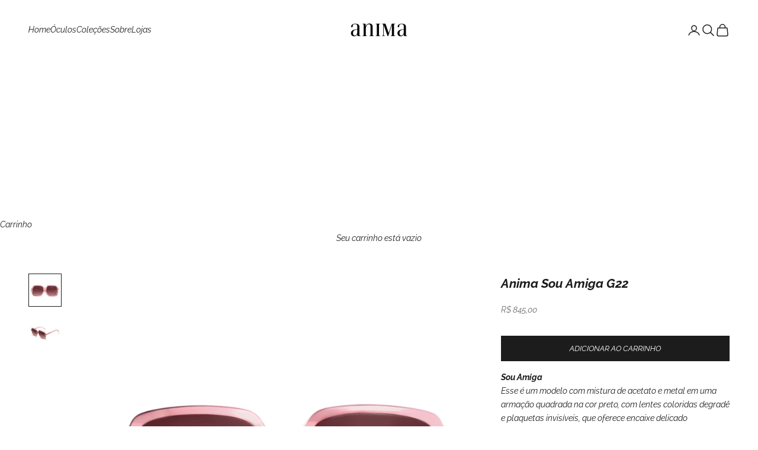

--- FILE ---
content_type: text/html; charset=utf-8
request_url: https://animaeyewear.com.br/products/anima-sou-amiga-g22
body_size: 22908
content:
<!doctype html>

<html lang="pt-BR" dir="ltr">
  <head>
    <meta charset="utf-8">
    <meta name="viewport" content="width=device-width, initial-scale=1.0, height=device-height, minimum-scale=1.0, maximum-scale=5.0">
    
    <!-- Google Tag Manager -->
    <script async crossorigin fetchpriority="high" src="/cdn/shopifycloud/importmap-polyfill/es-modules-shim.2.4.0.js"></script>
<script>(function(w,d,s,l,i){w[l]=w[l]||[];w[l].push({'gtm.start':
    new Date().getTime(),event:'gtm.js'});var f=d.getElementsByTagName(s)[0],
    j=d.createElement(s),dl=l!='dataLayer'?'&l='+l:'';j.async=true;j.src=
    'https://www.googletagmanager.com/gtm.js?id='+i+dl;f.parentNode.insertBefore(j,f);
    })(window,document,'script','dataLayer','GTM-K3FJBXPZ');</script>
    <!-- End Google Tag Manager -->
    
    <title>Anima Sou Amiga G22</title><meta name="description" content="Sou Amiga Esse é um modelo com mistura de acetato e metal em uma armação quadrada na cor preto, com lentes coloridas degradê e plaquetas invisíveis, que oferece encaixe delicado ESPECÍFICAÇÕES TÉCNICAS •Medidas: Olho: 57 | Ponte: 17 | Haste: 140 •Armação em Acetato.  •Máxima qualidade óptica, livre de distorções, resis"><link rel="canonical" href="https://animaeyewear.com.br/products/anima-sou-amiga-g22"><link rel="shortcut icon" href="//animaeyewear.com.br/cdn/shop/files/Simbolo2.png?v=1722030582&width=96">
      <link rel="apple-touch-icon" href="//animaeyewear.com.br/cdn/shop/files/Simbolo2.png?v=1722030582&width=180"><link rel="preconnect" href="https://fonts.shopifycdn.com" crossorigin><link rel="preload" href="//animaeyewear.com.br/cdn/fonts/raleway/raleway_n4.2c76ddd103ff0f30b1230f13e160330ff8b2c68a.woff2" as="font" type="font/woff2" crossorigin><link rel="preload" href="//animaeyewear.com.br/cdn/fonts/raleway/raleway_i4.aaa73a72f55a5e60da3e9a082717e1ed8f22f0a2.woff2" as="font" type="font/woff2" crossorigin><meta property="og:type" content="product">
  <meta property="og:title" content="Anima Sou Amiga G22">
  <meta property="product:price:amount" content="845,00">
  <meta property="product:price:currency" content="BRL">
  <meta property="product:availability" content="in stock"><meta property="og:image" content="http://animaeyewear.com.br/cdn/shop/files/54606-1.jpg?v=1749495924&width=2048">
  <meta property="og:image:secure_url" content="https://animaeyewear.com.br/cdn/shop/files/54606-1.jpg?v=1749495924&width=2048">
  <meta property="og:image:width" content="1500">
  <meta property="og:image:height" content="1500"><meta property="og:description" content="Sou Amiga Esse é um modelo com mistura de acetato e metal em uma armação quadrada na cor preto, com lentes coloridas degradê e plaquetas invisíveis, que oferece encaixe delicado ESPECÍFICAÇÕES TÉCNICAS •Medidas: Olho: 57 | Ponte: 17 | Haste: 140 •Armação em Acetato.  •Máxima qualidade óptica, livre de distorções, resis"><meta property="og:url" content="https://animaeyewear.com.br/products/anima-sou-amiga-g22">
<meta property="og:site_name" content="Anima Eyewear"><meta name="twitter:card" content="summary"><meta name="twitter:title" content="Anima Sou Amiga G22">
  <meta name="twitter:description" content="
Sou Amiga
Esse é um modelo com mistura de acetato e metal em uma armação quadrada na cor preto, com lentes coloridas degradê e plaquetas invisíveis, que oferece encaixe delicado
ESPECÍFICAÇÕES TÉCNICAS

•Medidas: Olho: 57 | Ponte: 17 | Haste: 140
•Armação em Acetato. 

•Máxima qualidade óptica, livre de distorções, resistente a alto impacto e proteção total contra os raios UVA, UVB e UVC.
"><meta name="twitter:image" content="https://animaeyewear.com.br/cdn/shop/files/54606-1.jpg?crop=center&height=1200&v=1749495924&width=1200">
  <meta name="twitter:image:alt" content=""><script type="application/ld+json">{"@context":"http:\/\/schema.org\/","@id":"\/products\/anima-sou-amiga-g22#product","@type":"Product","brand":{"@type":"Brand","name":"Anima"},"category":"Óculos de sol","description":"\nSou Amiga\nEsse é um modelo com mistura de acetato e metal em uma armação quadrada na cor preto, com lentes coloridas degradê e plaquetas invisíveis, que oferece encaixe delicado\nESPECÍFICAÇÕES TÉCNICAS\n\n•Medidas: Olho: 57 | Ponte: 17 | Haste: 140\n•Armação em Acetato. \n\n•Máxima qualidade óptica, livre de distorções, resistente a alto impacto e proteção total contra os raios UVA, UVB e UVC.\n","gtin":"7909446216064","image":"https:\/\/animaeyewear.com.br\/cdn\/shop\/files\/54606-1.jpg?v=1749495924\u0026width=1920","name":"Anima Sou Amiga G22","offers":{"@id":"\/products\/anima-sou-amiga-g22?variant=44816026927331#offer","@type":"Offer","availability":"http:\/\/schema.org\/InStock","price":"845.00","priceCurrency":"BRL","url":"https:\/\/animaeyewear.com.br\/products\/anima-sou-amiga-g22?variant=44816026927331"},"sku":"54606","url":"https:\/\/animaeyewear.com.br\/products\/anima-sou-amiga-g22"}</script><script type="application/ld+json">
  {
    "@context": "https://schema.org",
    "@type": "BreadcrumbList",
    "itemListElement": [{
        "@type": "ListItem",
        "position": 1,
        "name": "Início",
        "item": "https://animaeyewear.com.br"
      },{
            "@type": "ListItem",
            "position": 2,
            "name": "Anima Sou Amiga G22",
            "item": "https://animaeyewear.com.br/products/anima-sou-amiga-g22"
          }]
  }
</script><style>/* Typography (heading) */
  @font-face {
  font-family: Raleway;
  font-weight: 400;
  font-style: normal;
  font-display: fallback;
  src: url("//animaeyewear.com.br/cdn/fonts/raleway/raleway_n4.2c76ddd103ff0f30b1230f13e160330ff8b2c68a.woff2") format("woff2"),
       url("//animaeyewear.com.br/cdn/fonts/raleway/raleway_n4.c057757dddc39994ad5d9c9f58e7c2c2a72359a9.woff") format("woff");
}

@font-face {
  font-family: Raleway;
  font-weight: 400;
  font-style: italic;
  font-display: fallback;
  src: url("//animaeyewear.com.br/cdn/fonts/raleway/raleway_i4.aaa73a72f55a5e60da3e9a082717e1ed8f22f0a2.woff2") format("woff2"),
       url("//animaeyewear.com.br/cdn/fonts/raleway/raleway_i4.650670cc243082f8988ecc5576b6d613cfd5a8ee.woff") format("woff");
}

/* Typography (body) */
  @font-face {
  font-family: Raleway;
  font-weight: 400;
  font-style: italic;
  font-display: fallback;
  src: url("//animaeyewear.com.br/cdn/fonts/raleway/raleway_i4.aaa73a72f55a5e60da3e9a082717e1ed8f22f0a2.woff2") format("woff2"),
       url("//animaeyewear.com.br/cdn/fonts/raleway/raleway_i4.650670cc243082f8988ecc5576b6d613cfd5a8ee.woff") format("woff");
}

@font-face {
  font-family: Raleway;
  font-weight: 400;
  font-style: italic;
  font-display: fallback;
  src: url("//animaeyewear.com.br/cdn/fonts/raleway/raleway_i4.aaa73a72f55a5e60da3e9a082717e1ed8f22f0a2.woff2") format("woff2"),
       url("//animaeyewear.com.br/cdn/fonts/raleway/raleway_i4.650670cc243082f8988ecc5576b6d613cfd5a8ee.woff") format("woff");
}

@font-face {
  font-family: Raleway;
  font-weight: 700;
  font-style: italic;
  font-display: fallback;
  src: url("//animaeyewear.com.br/cdn/fonts/raleway/raleway_i7.6d68e3c55f3382a6b4f1173686f538d89ce56dbc.woff2") format("woff2"),
       url("//animaeyewear.com.br/cdn/fonts/raleway/raleway_i7.ed82a5a5951418ec5b6b0a5010cb65216574b2bd.woff") format("woff");
}

@font-face {
  font-family: Raleway;
  font-weight: 700;
  font-style: italic;
  font-display: fallback;
  src: url("//animaeyewear.com.br/cdn/fonts/raleway/raleway_i7.6d68e3c55f3382a6b4f1173686f538d89ce56dbc.woff2") format("woff2"),
       url("//animaeyewear.com.br/cdn/fonts/raleway/raleway_i7.ed82a5a5951418ec5b6b0a5010cb65216574b2bd.woff") format("woff");
}

:root {
    /* Container */
    --container-max-width: 100%;
    --container-xxs-max-width: 27.5rem; /* 440px */
    --container-xs-max-width: 42.5rem; /* 680px */
    --container-sm-max-width: 61.25rem; /* 980px */
    --container-md-max-width: 71.875rem; /* 1150px */
    --container-lg-max-width: 78.75rem; /* 1260px */
    --container-xl-max-width: 85rem; /* 1360px */
    --container-gutter: 1.25rem;

    --section-vertical-spacing: 2.5rem;
    --section-vertical-spacing-tight:2.5rem;

    --section-stack-gap:2.25rem;
    --section-stack-gap-tight:2.25rem;

    /* Form settings */
    --form-gap: 1.25rem; /* Gap between fieldset and submit button */
    --fieldset-gap: 1rem; /* Gap between each form input within a fieldset */
    --form-control-gap: 0.625rem; /* Gap between input and label (ignored for floating label) */
    --checkbox-control-gap: 0.75rem; /* Horizontal gap between checkbox and its associated label */
    --input-padding-block: 0.65rem; /* Vertical padding for input, textarea and native select */
    --input-padding-inline: 0.8rem; /* Horizontal padding for input, textarea and native select */
    --checkbox-size: 0.875rem; /* Size (width and height) for checkbox */

    /* Other sizes */
    --sticky-area-height: calc(var(--announcement-bar-is-sticky, 0) * var(--announcement-bar-height, 0px) + var(--header-is-sticky, 0) * var(--header-is-visible, 1) * var(--header-height, 0px));

    /* RTL support */
    --transform-logical-flip: 1;
    --transform-origin-start: left;
    --transform-origin-end: right;

    /**
     * ---------------------------------------------------------------------
     * TYPOGRAPHY
     * ---------------------------------------------------------------------
     */

    /* Font properties */
    --heading-font-family: Raleway, sans-serif;
    --heading-font-weight: 400;
    --heading-font-style: normal;
    --heading-text-transform: uppercase;
    --heading-letter-spacing: 0.16em;
    --text-font-family: Raleway, sans-serif;
    --text-font-weight: 400;
    --text-font-style: italic;
    --text-letter-spacing: 0.0em;
    --button-font: var(--text-font-style) var(--text-font-weight) var(--text-sm) / 1.65 var(--text-font-family);
    --button-text-transform: uppercase;
    --button-letter-spacing: 0.0em;

    /* Font sizes */--text-heading-size-factor: 1;
    --text-h1: max(0.6875rem, clamp(1.375rem, 1.146341463414634rem + 0.975609756097561vw, 2rem) * var(--text-heading-size-factor));
    --text-h2: max(0.6875rem, clamp(1.25rem, 1.0670731707317074rem + 0.7804878048780488vw, 1.75rem) * var(--text-heading-size-factor));
    --text-h3: max(0.6875rem, clamp(1.125rem, 1.0335365853658536rem + 0.3902439024390244vw, 1.375rem) * var(--text-heading-size-factor));
    --text-h4: max(0.6875rem, clamp(1rem, 0.9542682926829268rem + 0.1951219512195122vw, 1.125rem) * var(--text-heading-size-factor));
    --text-h5: calc(0.875rem * var(--text-heading-size-factor));
    --text-h6: calc(0.75rem * var(--text-heading-size-factor));

    --text-xs: 0.75rem;
    --text-sm: 0.8125rem;
    --text-base: 0.875rem;
    --text-lg: 1.0rem;
    --text-xl: 1.125rem;

    /* Rounded variables (used for border radius) */
    --rounded-full: 9999px;
    --button-border-radius: 0.0rem;
    --input-border-radius: 0.0rem;

    /* Box shadow */
    --shadow-sm: 0 2px 8px rgb(0 0 0 / 0.05);
    --shadow: 0 5px 15px rgb(0 0 0 / 0.05);
    --shadow-md: 0 5px 30px rgb(0 0 0 / 0.05);
    --shadow-block: px px px rgb(var(--text-primary) / 0.0);

    /**
     * ---------------------------------------------------------------------
     * OTHER
     * ---------------------------------------------------------------------
     */

    --checkmark-svg-url: url(//animaeyewear.com.br/cdn/shop/t/4/assets/checkmark.svg?v=77552481021870063511746729079);
    --cursor-zoom-in-svg-url: url(//animaeyewear.com.br/cdn/shop/t/4/assets/cursor-zoom-in.svg?v=112480252220988712521746799483);
  }

  [dir="rtl"]:root {
    /* RTL support */
    --transform-logical-flip: -1;
    --transform-origin-start: right;
    --transform-origin-end: left;
  }

  @media screen and (min-width: 700px) {
    :root {
      /* Typography (font size) */
      --text-xs: 0.75rem;
      --text-sm: 0.8125rem;
      --text-base: 0.875rem;
      --text-lg: 1.0rem;
      --text-xl: 1.25rem;

      /* Spacing settings */
      --container-gutter: 2rem;
    }
  }

  @media screen and (min-width: 1000px) {
    :root {
      /* Spacing settings */
      --container-gutter: 3rem;

      --section-vertical-spacing: 4rem;
      --section-vertical-spacing-tight: 4rem;

      --section-stack-gap:3rem;
      --section-stack-gap-tight:3rem;
    }
  }:root {/* Overlay used for modal */
    --page-overlay: 0 0 0 / 0.4;

    /* We use the first scheme background as default */
    --page-background: ;

    /* Product colors */
    --on-sale-text: 227 44 43;
    --on-sale-badge-background: 227 44 43;
    --on-sale-badge-text: 255 255 255;
    --sold-out-badge-background: 239 239 239;
    --sold-out-badge-text: 0 0 0 / 0.65;
    --custom-badge-background: 28 28 28;
    --custom-badge-text: 255 255 255;
    --star-color: 28 28 28;

    /* Status colors */
    --success-background: 212 227 203;
    --success-text: 48 122 7;
    --warning-background: 253 241 224;
    --warning-text: 237 138 0;
    --error-background: 243 204 204;
    --error-text: 203 43 43;
  }.color-scheme--scheme-1 {
      /* Color settings */--accent: 28 28 28;
      --text-color: 28 28 28;
      --background: 239 239 239 / 1.0;
      --background-without-opacity: 239 239 239;
      --background-gradient: ;--border-color: 207 207 207;/* Button colors */
      --button-background: 28 28 28;
      --button-text-color: 255 255 255;

      /* Circled buttons */
      --circle-button-background: 255 255 255;
      --circle-button-text-color: 28 28 28;
    }.shopify-section:has(.section-spacing.color-scheme--bg-609ecfcfee2f667ac6c12366fc6ece56) + .shopify-section:has(.section-spacing.color-scheme--bg-609ecfcfee2f667ac6c12366fc6ece56:not(.bordered-section)) .section-spacing {
      padding-block-start: 0;
    }.color-scheme--scheme-2 {
      /* Color settings */--accent: 28 28 28;
      --text-color: 28 28 28;
      --background: 255 255 255 / 1.0;
      --background-without-opacity: 255 255 255;
      --background-gradient: ;--border-color: 221 221 221;/* Button colors */
      --button-background: 28 28 28;
      --button-text-color: 255 255 255;

      /* Circled buttons */
      --circle-button-background: 255 255 255;
      --circle-button-text-color: 28 28 28;
    }.shopify-section:has(.section-spacing.color-scheme--bg-54922f2e920ba8346f6dc0fba343d673) + .shopify-section:has(.section-spacing.color-scheme--bg-54922f2e920ba8346f6dc0fba343d673:not(.bordered-section)) .section-spacing {
      padding-block-start: 0;
    }.color-scheme--scheme-3 {
      /* Color settings */--accent: 255 255 255;
      --text-color: 255 255 255;
      --background: 28 28 28 / 1.0;
      --background-without-opacity: 28 28 28;
      --background-gradient: ;--border-color: 62 62 62;/* Button colors */
      --button-background: 255 255 255;
      --button-text-color: 28 28 28;

      /* Circled buttons */
      --circle-button-background: 255 255 255;
      --circle-button-text-color: 28 28 28;
    }.shopify-section:has(.section-spacing.color-scheme--bg-c1f8cb21047e4797e94d0969dc5d1e44) + .shopify-section:has(.section-spacing.color-scheme--bg-c1f8cb21047e4797e94d0969dc5d1e44:not(.bordered-section)) .section-spacing {
      padding-block-start: 0;
    }.color-scheme--scheme-4 {
      /* Color settings */--accent: 255 255 255;
      --text-color: 255 255 255;
      --background: 0 0 0 / 0.0;
      --background-without-opacity: 0 0 0;
      --background-gradient: ;--border-color: 255 255 255;/* Button colors */
      --button-background: 255 255 255;
      --button-text-color: 28 28 28;

      /* Circled buttons */
      --circle-button-background: 255 255 255;
      --circle-button-text-color: 28 28 28;
    }.shopify-section:has(.section-spacing.color-scheme--bg-3671eee015764974ee0aef1536023e0f) + .shopify-section:has(.section-spacing.color-scheme--bg-3671eee015764974ee0aef1536023e0f:not(.bordered-section)) .section-spacing {
      padding-block-start: 0;
    }.color-scheme--scheme-990079a0-73f8-4b02-a286-11e773d3e1f4 {
      /* Color settings */--accent: 255 255 255;
      --text-color: 255 255 255;
      --background: 109 43 60 / 1.0;
      --background-without-opacity: 109 43 60;
      --background-gradient: ;--border-color: 131 75 89;/* Button colors */
      --button-background: 255 255 255;
      --button-text-color: 0 0 0;

      /* Circled buttons */
      --circle-button-background: 255 255 255;
      --circle-button-text-color: 28 28 28;
    }.shopify-section:has(.section-spacing.color-scheme--bg-2573dc71eea2bc982928e748f1030e74) + .shopify-section:has(.section-spacing.color-scheme--bg-2573dc71eea2bc982928e748f1030e74:not(.bordered-section)) .section-spacing {
      padding-block-start: 0;
    }.color-scheme--scheme-f80f48ac-2411-4981-a743-ba609b274598 {
      /* Color settings */--accent: 223 196 172;
      --text-color: 223 196 172;
      --background: 161 34 66 / 1.0;
      --background-without-opacity: 161 34 66;
      --background-gradient: ;--border-color: 170 58 82;/* Button colors */
      --button-background: 223 196 172;
      --button-text-color: 29 29 29;

      /* Circled buttons */
      --circle-button-background: 255 255 255;
      --circle-button-text-color: 28 28 28;
    }.shopify-section:has(.section-spacing.color-scheme--bg-bd42f930bbd9cd388569dbc1766a813c) + .shopify-section:has(.section-spacing.color-scheme--bg-bd42f930bbd9cd388569dbc1766a813c:not(.bordered-section)) .section-spacing {
      padding-block-start: 0;
    }.color-scheme--dialog {
      /* Color settings */--accent: 28 28 28;
      --text-color: 28 28 28;
      --background: 255 255 255 / 1.0;
      --background-without-opacity: 255 255 255;
      --background-gradient: ;--border-color: 221 221 221;/* Button colors */
      --button-background: 28 28 28;
      --button-text-color: 255 255 255;

      /* Circled buttons */
      --circle-button-background: 255 255 255;
      --circle-button-text-color: 28 28 28;
    }
</style><script>
  // This allows to expose several variables to the global scope, to be used in scripts
  window.themeVariables = {
    settings: {
      showPageTransition: null,
      pageType: "product",
      moneyFormat: "R$ {{amount_with_comma_separator}}",
      moneyWithCurrencyFormat: "R$ {{amount_with_comma_separator}} BRL",
      currencyCodeEnabled: false,
      cartType: "drawer",
      staggerMenuApparition: true
    },

    strings: {
      addedToCart: "Adicionado ao carrinho!",
      closeGallery: "Fechar galeria",
      zoomGallery: "Zoom na imagem",
      errorGallery: "Imagem não pode ser carregada",
      shippingEstimatorNoResults: "Desculpe, não enviamos para o seu endereço.",
      shippingEstimatorOneResult: "Temos um método de envio para o seu endereço:",
      shippingEstimatorMultipleResults: "Temos diversos métodos de envio para o seu endereço:",
      shippingEstimatorError: "Um ou mais erros aconteceram durante a estimativa de frete:",
      next: "Próximo",
      previous: "Anterior"
    },

    mediaQueries: {
      'sm': 'screen and (min-width: 700px)',
      'md': 'screen and (min-width: 1000px)',
      'lg': 'screen and (min-width: 1150px)',
      'xl': 'screen and (min-width: 1400px)',
      '2xl': 'screen and (min-width: 1600px)',
      'sm-max': 'screen and (max-width: 699px)',
      'md-max': 'screen and (max-width: 999px)',
      'lg-max': 'screen and (max-width: 1149px)',
      'xl-max': 'screen and (max-width: 1399px)',
      '2xl-max': 'screen and (max-width: 1599px)',
      'motion-safe': '(prefers-reduced-motion: no-preference)',
      'motion-reduce': '(prefers-reduced-motion: reduce)',
      'supports-hover': 'screen and (pointer: fine)',
      'supports-touch': 'screen and (hover: none)'
    }
  };</script><script type="importmap">{
        "imports": {
          "vendor": "//animaeyewear.com.br/cdn/shop/t/4/assets/vendor.min.js?v=118757129943152772801746729058",
          "theme": "//animaeyewear.com.br/cdn/shop/t/4/assets/theme.js?v=120688118179581468051746729058",
          "photoswipe": "//animaeyewear.com.br/cdn/shop/t/4/assets/photoswipe.min.js?v=13374349288281597431746729058"
        }
      }
    </script>

    <script type="module" src="//animaeyewear.com.br/cdn/shop/t/4/assets/vendor.min.js?v=118757129943152772801746729058"></script>
    <script type="module" src="//animaeyewear.com.br/cdn/shop/t/4/assets/theme.js?v=120688118179581468051746729058"></script>

    <script>window.performance && window.performance.mark && window.performance.mark('shopify.content_for_header.start');</script><meta name="google-site-verification" content="Qj1uvGEwdczpcmmJF_lF38PFYVyj0ziSKeyu6VmzJVE">
<meta id="shopify-digital-wallet" name="shopify-digital-wallet" content="/61498917091/digital_wallets/dialog">
<link rel="alternate" type="application/json+oembed" href="https://animaeyewear.com.br/products/anima-sou-amiga-g22.oembed">
<script async="async" src="/checkouts/internal/preloads.js?locale=pt-BR"></script>
<script id="shopify-features" type="application/json">{"accessToken":"db94ce42dd2ee240ba1586615f8145ed","betas":["rich-media-storefront-analytics"],"domain":"animaeyewear.com.br","predictiveSearch":true,"shopId":61498917091,"locale":"pt-br"}</script>
<script>var Shopify = Shopify || {};
Shopify.shop = "anima-eyewear.myshopify.com";
Shopify.locale = "pt-BR";
Shopify.currency = {"active":"BRL","rate":"1.0"};
Shopify.country = "BR";
Shopify.theme = {"name":"Prestige nova versão 10.7.0","id":147469041891,"schema_name":"Prestige","schema_version":"10.7.0","theme_store_id":855,"role":"main"};
Shopify.theme.handle = "null";
Shopify.theme.style = {"id":null,"handle":null};
Shopify.cdnHost = "animaeyewear.com.br/cdn";
Shopify.routes = Shopify.routes || {};
Shopify.routes.root = "/";</script>
<script type="module">!function(o){(o.Shopify=o.Shopify||{}).modules=!0}(window);</script>
<script>!function(o){function n(){var o=[];function n(){o.push(Array.prototype.slice.apply(arguments))}return n.q=o,n}var t=o.Shopify=o.Shopify||{};t.loadFeatures=n(),t.autoloadFeatures=n()}(window);</script>
<script id="shop-js-analytics" type="application/json">{"pageType":"product"}</script>
<script defer="defer" async type="module" src="//animaeyewear.com.br/cdn/shopifycloud/shop-js/modules/v2/client.init-shop-cart-sync_IQfSDXYS.pt-BR.esm.js"></script>
<script defer="defer" async type="module" src="//animaeyewear.com.br/cdn/shopifycloud/shop-js/modules/v2/chunk.common_DGHD5A8P.esm.js"></script>
<script type="module">
  await import("//animaeyewear.com.br/cdn/shopifycloud/shop-js/modules/v2/client.init-shop-cart-sync_IQfSDXYS.pt-BR.esm.js");
await import("//animaeyewear.com.br/cdn/shopifycloud/shop-js/modules/v2/chunk.common_DGHD5A8P.esm.js");

  window.Shopify.SignInWithShop?.initShopCartSync?.({"fedCMEnabled":true,"windoidEnabled":true});

</script>
<script id="__st">var __st={"a":61498917091,"offset":-10800,"reqid":"60805a79-9a25-41d9-ae4d-31542778357f-1769000994","pageurl":"animaeyewear.com.br\/products\/anima-sou-amiga-g22","u":"f0721579d5b2","p":"product","rtyp":"product","rid":8414427283683};</script>
<script>window.ShopifyPaypalV4VisibilityTracking = true;</script>
<script id="captcha-bootstrap">!function(){'use strict';const t='contact',e='account',n='new_comment',o=[[t,t],['blogs',n],['comments',n],[t,'customer']],c=[[e,'customer_login'],[e,'guest_login'],[e,'recover_customer_password'],[e,'create_customer']],r=t=>t.map((([t,e])=>`form[action*='/${t}']:not([data-nocaptcha='true']) input[name='form_type'][value='${e}']`)).join(','),a=t=>()=>t?[...document.querySelectorAll(t)].map((t=>t.form)):[];function s(){const t=[...o],e=r(t);return a(e)}const i='password',u='form_key',d=['recaptcha-v3-token','g-recaptcha-response','h-captcha-response',i],f=()=>{try{return window.sessionStorage}catch{return}},m='__shopify_v',_=t=>t.elements[u];function p(t,e,n=!1){try{const o=window.sessionStorage,c=JSON.parse(o.getItem(e)),{data:r}=function(t){const{data:e,action:n}=t;return t[m]||n?{data:e,action:n}:{data:t,action:n}}(c);for(const[e,n]of Object.entries(r))t.elements[e]&&(t.elements[e].value=n);n&&o.removeItem(e)}catch(o){console.error('form repopulation failed',{error:o})}}const l='form_type',E='cptcha';function T(t){t.dataset[E]=!0}const w=window,h=w.document,L='Shopify',v='ce_forms',y='captcha';let A=!1;((t,e)=>{const n=(g='f06e6c50-85a8-45c8-87d0-21a2b65856fe',I='https://cdn.shopify.com/shopifycloud/storefront-forms-hcaptcha/ce_storefront_forms_captcha_hcaptcha.v1.5.2.iife.js',D={infoText:'Protegido por hCaptcha',privacyText:'Privacidade',termsText:'Termos'},(t,e,n)=>{const o=w[L][v],c=o.bindForm;if(c)return c(t,g,e,D).then(n);var r;o.q.push([[t,g,e,D],n]),r=I,A||(h.body.append(Object.assign(h.createElement('script'),{id:'captcha-provider',async:!0,src:r})),A=!0)});var g,I,D;w[L]=w[L]||{},w[L][v]=w[L][v]||{},w[L][v].q=[],w[L][y]=w[L][y]||{},w[L][y].protect=function(t,e){n(t,void 0,e),T(t)},Object.freeze(w[L][y]),function(t,e,n,w,h,L){const[v,y,A,g]=function(t,e,n){const i=e?o:[],u=t?c:[],d=[...i,...u],f=r(d),m=r(i),_=r(d.filter((([t,e])=>n.includes(e))));return[a(f),a(m),a(_),s()]}(w,h,L),I=t=>{const e=t.target;return e instanceof HTMLFormElement?e:e&&e.form},D=t=>v().includes(t);t.addEventListener('submit',(t=>{const e=I(t);if(!e)return;const n=D(e)&&!e.dataset.hcaptchaBound&&!e.dataset.recaptchaBound,o=_(e),c=g().includes(e)&&(!o||!o.value);(n||c)&&t.preventDefault(),c&&!n&&(function(t){try{if(!f())return;!function(t){const e=f();if(!e)return;const n=_(t);if(!n)return;const o=n.value;o&&e.removeItem(o)}(t);const e=Array.from(Array(32),(()=>Math.random().toString(36)[2])).join('');!function(t,e){_(t)||t.append(Object.assign(document.createElement('input'),{type:'hidden',name:u})),t.elements[u].value=e}(t,e),function(t,e){const n=f();if(!n)return;const o=[...t.querySelectorAll(`input[type='${i}']`)].map((({name:t})=>t)),c=[...d,...o],r={};for(const[a,s]of new FormData(t).entries())c.includes(a)||(r[a]=s);n.setItem(e,JSON.stringify({[m]:1,action:t.action,data:r}))}(t,e)}catch(e){console.error('failed to persist form',e)}}(e),e.submit())}));const S=(t,e)=>{t&&!t.dataset[E]&&(n(t,e.some((e=>e===t))),T(t))};for(const o of['focusin','change'])t.addEventListener(o,(t=>{const e=I(t);D(e)&&S(e,y())}));const B=e.get('form_key'),M=e.get(l),P=B&&M;t.addEventListener('DOMContentLoaded',(()=>{const t=y();if(P)for(const e of t)e.elements[l].value===M&&p(e,B);[...new Set([...A(),...v().filter((t=>'true'===t.dataset.shopifyCaptcha))])].forEach((e=>S(e,t)))}))}(h,new URLSearchParams(w.location.search),n,t,e,['guest_login'])})(!0,!0)}();</script>
<script integrity="sha256-4kQ18oKyAcykRKYeNunJcIwy7WH5gtpwJnB7kiuLZ1E=" data-source-attribution="shopify.loadfeatures" defer="defer" src="//animaeyewear.com.br/cdn/shopifycloud/storefront/assets/storefront/load_feature-a0a9edcb.js" crossorigin="anonymous"></script>
<script data-source-attribution="shopify.dynamic_checkout.dynamic.init">var Shopify=Shopify||{};Shopify.PaymentButton=Shopify.PaymentButton||{isStorefrontPortableWallets:!0,init:function(){window.Shopify.PaymentButton.init=function(){};var t=document.createElement("script");t.src="https://animaeyewear.com.br/cdn/shopifycloud/portable-wallets/latest/portable-wallets.pt-br.js",t.type="module",document.head.appendChild(t)}};
</script>
<script data-source-attribution="shopify.dynamic_checkout.buyer_consent">
  function portableWalletsHideBuyerConsent(e){var t=document.getElementById("shopify-buyer-consent"),n=document.getElementById("shopify-subscription-policy-button");t&&n&&(t.classList.add("hidden"),t.setAttribute("aria-hidden","true"),n.removeEventListener("click",e))}function portableWalletsShowBuyerConsent(e){var t=document.getElementById("shopify-buyer-consent"),n=document.getElementById("shopify-subscription-policy-button");t&&n&&(t.classList.remove("hidden"),t.removeAttribute("aria-hidden"),n.addEventListener("click",e))}window.Shopify?.PaymentButton&&(window.Shopify.PaymentButton.hideBuyerConsent=portableWalletsHideBuyerConsent,window.Shopify.PaymentButton.showBuyerConsent=portableWalletsShowBuyerConsent);
</script>
<script data-source-attribution="shopify.dynamic_checkout.cart.bootstrap">document.addEventListener("DOMContentLoaded",(function(){function t(){return document.querySelector("shopify-accelerated-checkout-cart, shopify-accelerated-checkout")}if(t())Shopify.PaymentButton.init();else{new MutationObserver((function(e,n){t()&&(Shopify.PaymentButton.init(),n.disconnect())})).observe(document.body,{childList:!0,subtree:!0})}}));
</script>

<script>window.performance && window.performance.mark && window.performance.mark('shopify.content_for_header.end');</script>
<link href="//animaeyewear.com.br/cdn/shop/t/4/assets/theme.css?v=59476350486779203171746729058" rel="stylesheet" type="text/css" media="all" /><!-- BEGIN app block: shopify://apps/panda-preorder-split-payments/blocks/app-embed/02e330c8-fd22-48e4-bc7e-37f002d683e5 --><script>
  
      var metavalue='true';
      var shop = Shopify.shop;
  
  var pageType = `product`;
</script><!-- BEGIN app snippet: panda_preorder -->
    

    


<script>
 var metaieldproduct='';


 var pandaSellingPlans="";
    var productjson = {"id":8414427283683,"title":"Anima Sou Amiga G22","handle":"anima-sou-amiga-g22","description":"\u003cmeta charset=\"utf-8\"\u003e\n\u003cp\u003e\u003cb\u003eSou Amiga\u003c\/b\u003e\u003c\/p\u003e\n\u003cp\u003e\u003cspan style=\"font-weight: 400;\"\u003eEsse é um modelo com mistura de acetato e metal em uma armação quadrada na cor preto, com lentes coloridas degradê e plaquetas invisíveis, que oferece encaixe delicado\u003c\/span\u003e\u003cspan style=\"font-weight: 400;\"\u003e\u003c\/span\u003e\u003c\/p\u003e\n\u003cdiv\u003e\u003cstrong\u003eESPECÍFICAÇÕES TÉCNICAS\u003c\/strong\u003e\u003c\/div\u003e\n\u003cdiv\u003e\u003cspan\u003e\u003cbr\u003e\u003c\/span\u003e\u003c\/div\u003e\n\u003cdiv\u003e\u003cspan\u003e•Medidas: Olho: 57 | Ponte: 17 | Haste: 140\u003c\/span\u003e\u003c\/div\u003e\n\u003cdiv\u003e\u003cspan\u003e•Armação em Acetato. \u003c\/span\u003e\u003c\/div\u003e\n\u003cdiv\u003e\n\u003cspan\u003e•Máxima qualidade óptica, \u003c\/span\u003e\u003cspan\u003elivre de distorções, resistente a alto impacto e proteção total contra \u003c\/span\u003e\u003cspan\u003eos raios UVA, UVB e UVC.\u003c\/span\u003e\n\u003c\/div\u003e","published_at":"2024-04-18T18:41:19-03:00","created_at":"2024-04-18T12:33:07-03:00","vendor":"Anima","type":"Óculos de sol","tags":["Anima","Aro fechado","Coleção Casuale","emlinha","Feminino","Não metal","Sem apoio nasal","Óculos de Sol"],"price":84500,"price_min":84500,"price_max":84500,"available":true,"price_varies":false,"compare_at_price":null,"compare_at_price_min":0,"compare_at_price_max":0,"compare_at_price_varies":false,"variants":[{"id":44816026927331,"title":"Default Title","option1":"Default Title","option2":null,"option3":null,"sku":"54606","requires_shipping":true,"taxable":false,"featured_image":null,"available":true,"name":"Anima Sou Amiga G22","public_title":null,"options":["Default Title"],"price":84500,"weight":0,"compare_at_price":null,"inventory_management":"shopify","barcode":"7909446216064","requires_selling_plan":false,"selling_plan_allocations":[]}],"images":["\/\/animaeyewear.com.br\/cdn\/shop\/files\/54606-1.jpg?v=1749495924","\/\/animaeyewear.com.br\/cdn\/shop\/files\/54606.jpg?v=1749495924"],"featured_image":"\/\/animaeyewear.com.br\/cdn\/shop\/files\/54606-1.jpg?v=1749495924","options":["Title"],"media":[{"alt":null,"id":36783365652707,"position":1,"preview_image":{"aspect_ratio":1.0,"height":1500,"width":1500,"src":"\/\/animaeyewear.com.br\/cdn\/shop\/files\/54606-1.jpg?v=1749495924"},"aspect_ratio":1.0,"height":1500,"media_type":"image","src":"\/\/animaeyewear.com.br\/cdn\/shop\/files\/54606-1.jpg?v=1749495924","width":1500},{"alt":null,"id":36783365685475,"position":2,"preview_image":{"aspect_ratio":1.0,"height":1500,"width":1500,"src":"\/\/animaeyewear.com.br\/cdn\/shop\/files\/54606.jpg?v=1749495924"},"aspect_ratio":1.0,"height":1500,"media_type":"image","src":"\/\/animaeyewear.com.br\/cdn\/shop\/files\/54606.jpg?v=1749495924","width":1500}],"requires_selling_plan":false,"selling_plan_groups":[],"content":"\u003cmeta charset=\"utf-8\"\u003e\n\u003cp\u003e\u003cb\u003eSou Amiga\u003c\/b\u003e\u003c\/p\u003e\n\u003cp\u003e\u003cspan style=\"font-weight: 400;\"\u003eEsse é um modelo com mistura de acetato e metal em uma armação quadrada na cor preto, com lentes coloridas degradê e plaquetas invisíveis, que oferece encaixe delicado\u003c\/span\u003e\u003cspan style=\"font-weight: 400;\"\u003e\u003c\/span\u003e\u003c\/p\u003e\n\u003cdiv\u003e\u003cstrong\u003eESPECÍFICAÇÕES TÉCNICAS\u003c\/strong\u003e\u003c\/div\u003e\n\u003cdiv\u003e\u003cspan\u003e\u003cbr\u003e\u003c\/span\u003e\u003c\/div\u003e\n\u003cdiv\u003e\u003cspan\u003e•Medidas: Olho: 57 | Ponte: 17 | Haste: 140\u003c\/span\u003e\u003c\/div\u003e\n\u003cdiv\u003e\u003cspan\u003e•Armação em Acetato. \u003c\/span\u003e\u003c\/div\u003e\n\u003cdiv\u003e\n\u003cspan\u003e•Máxima qualidade óptica, \u003c\/span\u003e\u003cspan\u003elivre de distorções, resistente a alto impacto e proteção total contra \u003c\/span\u003e\u003cspan\u003eos raios UVA, UVB e UVC.\u003c\/span\u003e\n\u003c\/div\u003e"};
    var optionsvalues=[];
    var hiddenclass='';
    var selectedClass = '';
    var checked = '';
    var group_check = '';
    var style = '';
    var preorderPlan = []
    
    var current_variant = 44816026927331;
    var selling_plan='<input type="hidden" name="selling_plan" id="panda-selling_plan" value=""><input type="hidden" name="properties[_selling_plan]" value="" ><input type="hidden" id="sd_required_selling_plan" value="false" >' ;  
    
    pandaSellingPlans+='<div class="no-js"><label for="plans" style="display:none;">Selling plan:</label><select name="panda-hiddenselling_plan" id="plans" data-selling-term-selector="" style="display:none;">';
    pandaSellingPlans+='<option selling-description=""  value=""checked>One-time purchase</option><option  selling-description=""  style="display:none" value="0">Invalid selling plan selection</option>';
    
    
    pandaSellingPlans+='<optgroup label="Default Title" data-variant-id="44816026927331">';
        
        pandaSellingPlans+='</optgroup>';
    
    pandaSellingPlans+='</select></div>';

    
</script>

    
    
    
    
    <script>
         var hippoVariantsLayer = [];
        
            hippoVariantsLayer.push( {
                "id": 44816026927331,
                "active": "false",
                "title": "Default Title",
                "price": "845,00",
                "inventory_quantity": "269",
                "inventory_management": "shopify",
                "inventory_policy": "deny",
                "product_image": "//animaeyewear.com.br/cdn/shop/files/54606-1_small.jpg?v=1749495924",
                preorderPlan
            })
        
        var hippoBadgesScript = '{ "products": [{"product_id":8841893282019,"handle":"anima-sou-admiravel-01a","variant_id":46342540656867,"inventory_quantity":177,"inventory_management":"shopify","inventory_policy":"deny"},{"product_id":8841903505635,"handle":"anima-sou-admiravel-04a","variant_id":46342558056675,"inventory_quantity":335,"inventory_management":"shopify","inventory_policy":"deny"},{"product_id":8841906028771,"handle":"anima-sou-admiravel-05a","variant_id":46342561988835,"inventory_quantity":189,"inventory_management":"shopify","inventory_policy":"deny"},{"product_id":9007388754147,"handle":"anima-sou-agil-03a","variant_id":47390743953635,"inventory_quantity":121,"inventory_management":"shopify","inventory_policy":"deny"},{"product_id":9007444852963,"handle":"anima-sou-agil-04a","variant_id":47391438864611,"inventory_quantity":229,"inventory_management":"shopify","inventory_policy":"deny"},{"product_id":9007445573859,"handle":"anima-sou-agil-05a","variant_id":47391439618275,"inventory_quantity":192,"inventory_management":"shopify","inventory_policy":"deny"},{"product_id":8841915465955,"handle":"anima-sou-alegre-g01","variant_id":46342599606499,"inventory_quantity":194,"inventory_management":"shopify","inventory_policy":"deny"},{"product_id":8841916842211,"handle":"anima-sou-alegre-g21","variant_id":46342601572579,"inventory_quantity":152,"inventory_management":"shopify","inventory_policy":"deny"},{"product_id":8841917563107,"handle":"anima-sou-alegre-h01","variant_id":46342602784995,"inventory_quantity":224,"inventory_management":"shopify","inventory_policy":"deny"},{"product_id":8414407721187,"handle":"anima-sou-amiga-a01","variant_id":44815917777123,"inventory_quantity":2,"inventory_management":"shopify","inventory_policy":"deny"},{"product_id":8414426562787,"handle":"anima-sou-amiga-g21","variant_id":44816024371427,"inventory_quantity":276,"inventory_management":"shopify","inventory_policy":"deny"},{"product_id":8414427283683,"handle":"anima-sou-amiga-g22","variant_id":44816026927331,"inventory_quantity":269,"inventory_management":"shopify","inventory_policy":"deny"},{"product_id":8414412243171,"handle":"anima-sou-amiga-g23","variant_id":44815943925987,"inventory_quantity":0,"inventory_management":"shopify","inventory_policy":"deny"},{"product_id":8414585356515,"handle":"anima-sou-amor-04a","variant_id":44816809132259,"inventory_quantity":64,"inventory_management":"shopify","inventory_policy":"deny"},{"product_id":8414589190371,"handle":"anima-sou-amor-04b","variant_id":44816830496995,"inventory_quantity":41,"inventory_management":"shopify","inventory_policy":"deny"},{"product_id":8414589976803,"handle":"anima-sou-amor-04c","variant_id":44816834396387,"inventory_quantity":27,"inventory_management":"shopify","inventory_policy":"deny"},{"product_id":8414590632163,"handle":"anima-sou-amor-04d","variant_id":44816837574883,"inventory_quantity":0,"inventory_management":"shopify","inventory_policy":"deny"},{"product_id":9007266365667,"handle":"anima-sou-assertiva-04b","variant_id":47388031746275,"inventory_quantity":265,"inventory_management":"shopify","inventory_policy":"deny"},{"product_id":9007267381475,"handle":"anima-sou-assertiva-04c","variant_id":47388041806051,"inventory_quantity":157,"inventory_management":"shopify","inventory_policy":"deny"},{"product_id":9007267578083,"handle":"anima-sou-assertiva-05a","variant_id":47388042428643,"inventory_quantity":267,"inventory_management":"shopify","inventory_policy":"deny"},{"product_id":9007446917347,"handle":"anima-sou-ativa-03a","variant_id":47391441584355,"inventory_quantity":46,"inventory_management":"shopify","inventory_policy":"deny"},{"product_id":9007449145571,"handle":"anima-sou-ativa-04a","variant_id":47391445221603,"inventory_quantity":142,"inventory_management":"shopify","inventory_policy":"deny"},{"product_id":9007451930851,"handle":"anima-sou-ativa-05a","variant_id":47391450005731,"inventory_quantity":138,"inventory_management":"shopify","inventory_policy":"deny"},{"product_id":8841942401251,"handle":"anima-sou-atraente-a01","variant_id":46342674809059,"inventory_quantity":77,"inventory_management":"shopify","inventory_policy":"deny"},{"product_id":8841942171875,"handle":"anima-sou-atraente-e21","variant_id":46342673498339,"inventory_quantity":1,"inventory_management":"shopify","inventory_policy":"deny"},{"product_id":8841942270179,"handle":"anima-sou-atraente-g21","variant_id":46342674383075,"inventory_quantity":36,"inventory_management":"shopify","inventory_policy":"deny"},{"product_id":8841942466787,"handle":"anima-sou-atraente-k21","variant_id":46342675005667,"inventory_quantity":127,"inventory_management":"shopify","inventory_policy":"deny"},{"product_id":9007267807459,"handle":"anima-sou-audaciosa-a01","variant_id":47388043509987,"inventory_quantity":420,"inventory_management":"shopify","inventory_policy":"deny"},{"product_id":9007269249251,"handle":"anima-sou-audaciosa-c02","variant_id":47388046950627,"inventory_quantity":256,"inventory_management":"shopify","inventory_policy":"deny"},{"product_id":9007269544163,"handle":"anima-sou-audaciosa-d21","variant_id":47388055503075,"inventory_quantity":158,"inventory_management":"shopify","inventory_policy":"deny"},{"product_id":8414429610211,"handle":"anima-sou-bom-a01","variant_id":44816038363363,"inventory_quantity":30,"inventory_management":"shopify","inventory_policy":"deny"},{"product_id":8414434394339,"handle":"anima-sou-bom-g21","variant_id":44816059564259,"inventory_quantity":376,"inventory_management":"shopify","inventory_policy":"deny"},{"product_id":8414432493795,"handle":"anima-sou-bom-g22","variant_id":44816051536099,"inventory_quantity":242,"inventory_management":"shopify","inventory_policy":"deny"},{"product_id":8414433738979,"handle":"anima-sou-bom-g23","variant_id":44816056877283,"inventory_quantity":218,"inventory_management":"shopify","inventory_policy":"deny"},{"product_id":9000673247459,"handle":"anima-sou-branda-e21","variant_id":47329309130979,"inventory_quantity":227,"inventory_management":"shopify","inventory_policy":"deny"},{"product_id":8414591353059,"handle":"anima-sou-carismatica-01a","variant_id":44816843079907,"inventory_quantity":371,"inventory_management":"shopify","inventory_policy":"deny"},{"product_id":8414593614051,"handle":"anima-sou-carismatica-04a","variant_id":44816855072995,"inventory_quantity":263,"inventory_management":"shopify","inventory_policy":"deny"},{"product_id":8414594826467,"handle":"anima-sou-carismatica-13a","variant_id":44816861036771,"inventory_quantity":149,"inventory_management":"shopify","inventory_policy":"deny"},{"product_id":8414596169955,"handle":"anima-sou-cativante-a01","variant_id":44816868802787,"inventory_quantity":144,"inventory_management":"shopify","inventory_policy":"deny"},{"product_id":8414597710051,"handle":"anima-sou-cativante-c21","variant_id":44816878141667,"inventory_quantity":26,"inventory_management":"shopify","inventory_policy":"deny"},{"product_id":8414598398179,"handle":"anima-sou-cativante-d21","variant_id":44816880009443,"inventory_quantity":1,"inventory_management":"shopify","inventory_policy":"deny"},{"product_id":8414598693091,"handle":"anima-sou-cativante-g21","variant_id":44816881582307,"inventory_quantity":102,"inventory_management":"shopify","inventory_policy":"deny"},{"product_id":8414599708899,"handle":"anima-sou-chic-04a","variant_id":44816884039907,"inventory_quantity":11,"inventory_management":"shopify","inventory_policy":"deny"},{"product_id":8841947414755,"handle":"anima-sou-chic-04a-sol","variant_id":46342722846947,"inventory_quantity":54,"inventory_management":"shopify","inventory_policy":"deny"},{"product_id":8414601445603,"handle":"anima-sou-chic-04b","variant_id":44816891314403,"inventory_quantity":195,"inventory_management":"shopify","inventory_policy":"deny"},{"product_id":8414603051235,"handle":"anima-sou-chic-05a","variant_id":44816904323299,"inventory_quantity":210,"inventory_management":"shopify","inventory_policy":"deny"},{"product_id":8414606983395,"handle":"anima-sou-chic-08a","variant_id":44816928440547,"inventory_quantity":0,"inventory_management":"shopify","inventory_policy":"deny"},{"product_id":8841947545827,"handle":"anima-sou-chic-08a-sol","variant_id":46342723109091,"inventory_quantity":52,"inventory_management":"shopify","inventory_policy":"deny"},{"product_id":8414607868131,"handle":"anima-sou-chic-09a","variant_id":44816932077795,"inventory_quantity":49,"inventory_management":"shopify","inventory_policy":"deny"},{"product_id":8841947742435,"handle":"anima-sou-chic-09a-sol","variant_id":46342727008483,"inventory_quantity":35,"inventory_management":"shopify","inventory_policy":"deny"}]}';  
        var hippoProductJson = {"id":8414427283683,"title":"Anima Sou Amiga G22","handle":"anima-sou-amiga-g22","description":"\u003cmeta charset=\"utf-8\"\u003e\n\u003cp\u003e\u003cb\u003eSou Amiga\u003c\/b\u003e\u003c\/p\u003e\n\u003cp\u003e\u003cspan style=\"font-weight: 400;\"\u003eEsse é um modelo com mistura de acetato e metal em uma armação quadrada na cor preto, com lentes coloridas degradê e plaquetas invisíveis, que oferece encaixe delicado\u003c\/span\u003e\u003cspan style=\"font-weight: 400;\"\u003e\u003c\/span\u003e\u003c\/p\u003e\n\u003cdiv\u003e\u003cstrong\u003eESPECÍFICAÇÕES TÉCNICAS\u003c\/strong\u003e\u003c\/div\u003e\n\u003cdiv\u003e\u003cspan\u003e\u003cbr\u003e\u003c\/span\u003e\u003c\/div\u003e\n\u003cdiv\u003e\u003cspan\u003e•Medidas: Olho: 57 | Ponte: 17 | Haste: 140\u003c\/span\u003e\u003c\/div\u003e\n\u003cdiv\u003e\u003cspan\u003e•Armação em Acetato. \u003c\/span\u003e\u003c\/div\u003e\n\u003cdiv\u003e\n\u003cspan\u003e•Máxima qualidade óptica, \u003c\/span\u003e\u003cspan\u003elivre de distorções, resistente a alto impacto e proteção total contra \u003c\/span\u003e\u003cspan\u003eos raios UVA, UVB e UVC.\u003c\/span\u003e\n\u003c\/div\u003e","published_at":"2024-04-18T18:41:19-03:00","created_at":"2024-04-18T12:33:07-03:00","vendor":"Anima","type":"Óculos de sol","tags":["Anima","Aro fechado","Coleção Casuale","emlinha","Feminino","Não metal","Sem apoio nasal","Óculos de Sol"],"price":84500,"price_min":84500,"price_max":84500,"available":true,"price_varies":false,"compare_at_price":null,"compare_at_price_min":0,"compare_at_price_max":0,"compare_at_price_varies":false,"variants":[{"id":44816026927331,"title":"Default Title","option1":"Default Title","option2":null,"option3":null,"sku":"54606","requires_shipping":true,"taxable":false,"featured_image":null,"available":true,"name":"Anima Sou Amiga G22","public_title":null,"options":["Default Title"],"price":84500,"weight":0,"compare_at_price":null,"inventory_management":"shopify","barcode":"7909446216064","requires_selling_plan":false,"selling_plan_allocations":[]}],"images":["\/\/animaeyewear.com.br\/cdn\/shop\/files\/54606-1.jpg?v=1749495924","\/\/animaeyewear.com.br\/cdn\/shop\/files\/54606.jpg?v=1749495924"],"featured_image":"\/\/animaeyewear.com.br\/cdn\/shop\/files\/54606-1.jpg?v=1749495924","options":["Title"],"media":[{"alt":null,"id":36783365652707,"position":1,"preview_image":{"aspect_ratio":1.0,"height":1500,"width":1500,"src":"\/\/animaeyewear.com.br\/cdn\/shop\/files\/54606-1.jpg?v=1749495924"},"aspect_ratio":1.0,"height":1500,"media_type":"image","src":"\/\/animaeyewear.com.br\/cdn\/shop\/files\/54606-1.jpg?v=1749495924","width":1500},{"alt":null,"id":36783365685475,"position":2,"preview_image":{"aspect_ratio":1.0,"height":1500,"width":1500,"src":"\/\/animaeyewear.com.br\/cdn\/shop\/files\/54606.jpg?v=1749495924"},"aspect_ratio":1.0,"height":1500,"media_type":"image","src":"\/\/animaeyewear.com.br\/cdn\/shop\/files\/54606.jpg?v=1749495924","width":1500}],"requires_selling_plan":false,"selling_plan_groups":[],"content":"\u003cmeta charset=\"utf-8\"\u003e\n\u003cp\u003e\u003cb\u003eSou Amiga\u003c\/b\u003e\u003c\/p\u003e\n\u003cp\u003e\u003cspan style=\"font-weight: 400;\"\u003eEsse é um modelo com mistura de acetato e metal em uma armação quadrada na cor preto, com lentes coloridas degradê e plaquetas invisíveis, que oferece encaixe delicado\u003c\/span\u003e\u003cspan style=\"font-weight: 400;\"\u003e\u003c\/span\u003e\u003c\/p\u003e\n\u003cdiv\u003e\u003cstrong\u003eESPECÍFICAÇÕES TÉCNICAS\u003c\/strong\u003e\u003c\/div\u003e\n\u003cdiv\u003e\u003cspan\u003e\u003cbr\u003e\u003c\/span\u003e\u003c\/div\u003e\n\u003cdiv\u003e\u003cspan\u003e•Medidas: Olho: 57 | Ponte: 17 | Haste: 140\u003c\/span\u003e\u003c\/div\u003e\n\u003cdiv\u003e\u003cspan\u003e•Armação em Acetato. \u003c\/span\u003e\u003c\/div\u003e\n\u003cdiv\u003e\n\u003cspan\u003e•Máxima qualidade óptica, \u003c\/span\u003e\u003cspan\u003elivre de distorções, resistente a alto impacto e proteção total contra \u003c\/span\u003e\u003cspan\u003eos raios UVA, UVB e UVC.\u003c\/span\u003e\n\u003c\/div\u003e"}; 
    </script>

    
<!-- END app snippet --><!-- END app block --><script src="https://cdn.shopify.com/extensions/3acac627-f9e9-45df-8fea-9a4d2bba0f0c/panda-preorder-split-payments-12/assets/panda-preorder.js" type="text/javascript" defer="defer"></script>
<link href="https://cdn.shopify.com/extensions/3acac627-f9e9-45df-8fea-9a4d2bba0f0c/panda-preorder-split-payments-12/assets/panda-preorder.min.css" rel="stylesheet" type="text/css" media="all">
<script src="https://cdn.shopify.com/extensions/019b7cd0-6587-73c3-9937-bcc2249fa2c4/lb-upsell-227/assets/lb-selleasy.js" type="text/javascript" defer="defer"></script>
<link href="https://monorail-edge.shopifysvc.com" rel="dns-prefetch">
<script>(function(){if ("sendBeacon" in navigator && "performance" in window) {try {var session_token_from_headers = performance.getEntriesByType('navigation')[0].serverTiming.find(x => x.name == '_s').description;} catch {var session_token_from_headers = undefined;}var session_cookie_matches = document.cookie.match(/_shopify_s=([^;]*)/);var session_token_from_cookie = session_cookie_matches && session_cookie_matches.length === 2 ? session_cookie_matches[1] : "";var session_token = session_token_from_headers || session_token_from_cookie || "";function handle_abandonment_event(e) {var entries = performance.getEntries().filter(function(entry) {return /monorail-edge.shopifysvc.com/.test(entry.name);});if (!window.abandonment_tracked && entries.length === 0) {window.abandonment_tracked = true;var currentMs = Date.now();var navigation_start = performance.timing.navigationStart;var payload = {shop_id: 61498917091,url: window.location.href,navigation_start,duration: currentMs - navigation_start,session_token,page_type: "product"};window.navigator.sendBeacon("https://monorail-edge.shopifysvc.com/v1/produce", JSON.stringify({schema_id: "online_store_buyer_site_abandonment/1.1",payload: payload,metadata: {event_created_at_ms: currentMs,event_sent_at_ms: currentMs}}));}}window.addEventListener('pagehide', handle_abandonment_event);}}());</script>
<script id="web-pixels-manager-setup">(function e(e,d,r,n,o){if(void 0===o&&(o={}),!Boolean(null===(a=null===(i=window.Shopify)||void 0===i?void 0:i.analytics)||void 0===a?void 0:a.replayQueue)){var i,a;window.Shopify=window.Shopify||{};var t=window.Shopify;t.analytics=t.analytics||{};var s=t.analytics;s.replayQueue=[],s.publish=function(e,d,r){return s.replayQueue.push([e,d,r]),!0};try{self.performance.mark("wpm:start")}catch(e){}var l=function(){var e={modern:/Edge?\/(1{2}[4-9]|1[2-9]\d|[2-9]\d{2}|\d{4,})\.\d+(\.\d+|)|Firefox\/(1{2}[4-9]|1[2-9]\d|[2-9]\d{2}|\d{4,})\.\d+(\.\d+|)|Chrom(ium|e)\/(9{2}|\d{3,})\.\d+(\.\d+|)|(Maci|X1{2}).+ Version\/(15\.\d+|(1[6-9]|[2-9]\d|\d{3,})\.\d+)([,.]\d+|)( \(\w+\)|)( Mobile\/\w+|) Safari\/|Chrome.+OPR\/(9{2}|\d{3,})\.\d+\.\d+|(CPU[ +]OS|iPhone[ +]OS|CPU[ +]iPhone|CPU IPhone OS|CPU iPad OS)[ +]+(15[._]\d+|(1[6-9]|[2-9]\d|\d{3,})[._]\d+)([._]\d+|)|Android:?[ /-](13[3-9]|1[4-9]\d|[2-9]\d{2}|\d{4,})(\.\d+|)(\.\d+|)|Android.+Firefox\/(13[5-9]|1[4-9]\d|[2-9]\d{2}|\d{4,})\.\d+(\.\d+|)|Android.+Chrom(ium|e)\/(13[3-9]|1[4-9]\d|[2-9]\d{2}|\d{4,})\.\d+(\.\d+|)|SamsungBrowser\/([2-9]\d|\d{3,})\.\d+/,legacy:/Edge?\/(1[6-9]|[2-9]\d|\d{3,})\.\d+(\.\d+|)|Firefox\/(5[4-9]|[6-9]\d|\d{3,})\.\d+(\.\d+|)|Chrom(ium|e)\/(5[1-9]|[6-9]\d|\d{3,})\.\d+(\.\d+|)([\d.]+$|.*Safari\/(?![\d.]+ Edge\/[\d.]+$))|(Maci|X1{2}).+ Version\/(10\.\d+|(1[1-9]|[2-9]\d|\d{3,})\.\d+)([,.]\d+|)( \(\w+\)|)( Mobile\/\w+|) Safari\/|Chrome.+OPR\/(3[89]|[4-9]\d|\d{3,})\.\d+\.\d+|(CPU[ +]OS|iPhone[ +]OS|CPU[ +]iPhone|CPU IPhone OS|CPU iPad OS)[ +]+(10[._]\d+|(1[1-9]|[2-9]\d|\d{3,})[._]\d+)([._]\d+|)|Android:?[ /-](13[3-9]|1[4-9]\d|[2-9]\d{2}|\d{4,})(\.\d+|)(\.\d+|)|Mobile Safari.+OPR\/([89]\d|\d{3,})\.\d+\.\d+|Android.+Firefox\/(13[5-9]|1[4-9]\d|[2-9]\d{2}|\d{4,})\.\d+(\.\d+|)|Android.+Chrom(ium|e)\/(13[3-9]|1[4-9]\d|[2-9]\d{2}|\d{4,})\.\d+(\.\d+|)|Android.+(UC? ?Browser|UCWEB|U3)[ /]?(15\.([5-9]|\d{2,})|(1[6-9]|[2-9]\d|\d{3,})\.\d+)\.\d+|SamsungBrowser\/(5\.\d+|([6-9]|\d{2,})\.\d+)|Android.+MQ{2}Browser\/(14(\.(9|\d{2,})|)|(1[5-9]|[2-9]\d|\d{3,})(\.\d+|))(\.\d+|)|K[Aa][Ii]OS\/(3\.\d+|([4-9]|\d{2,})\.\d+)(\.\d+|)/},d=e.modern,r=e.legacy,n=navigator.userAgent;return n.match(d)?"modern":n.match(r)?"legacy":"unknown"}(),u="modern"===l?"modern":"legacy",c=(null!=n?n:{modern:"",legacy:""})[u],f=function(e){return[e.baseUrl,"/wpm","/b",e.hashVersion,"modern"===e.buildTarget?"m":"l",".js"].join("")}({baseUrl:d,hashVersion:r,buildTarget:u}),m=function(e){var d=e.version,r=e.bundleTarget,n=e.surface,o=e.pageUrl,i=e.monorailEndpoint;return{emit:function(e){var a=e.status,t=e.errorMsg,s=(new Date).getTime(),l=JSON.stringify({metadata:{event_sent_at_ms:s},events:[{schema_id:"web_pixels_manager_load/3.1",payload:{version:d,bundle_target:r,page_url:o,status:a,surface:n,error_msg:t},metadata:{event_created_at_ms:s}}]});if(!i)return console&&console.warn&&console.warn("[Web Pixels Manager] No Monorail endpoint provided, skipping logging."),!1;try{return self.navigator.sendBeacon.bind(self.navigator)(i,l)}catch(e){}var u=new XMLHttpRequest;try{return u.open("POST",i,!0),u.setRequestHeader("Content-Type","text/plain"),u.send(l),!0}catch(e){return console&&console.warn&&console.warn("[Web Pixels Manager] Got an unhandled error while logging to Monorail."),!1}}}}({version:r,bundleTarget:l,surface:e.surface,pageUrl:self.location.href,monorailEndpoint:e.monorailEndpoint});try{o.browserTarget=l,function(e){var d=e.src,r=e.async,n=void 0===r||r,o=e.onload,i=e.onerror,a=e.sri,t=e.scriptDataAttributes,s=void 0===t?{}:t,l=document.createElement("script"),u=document.querySelector("head"),c=document.querySelector("body");if(l.async=n,l.src=d,a&&(l.integrity=a,l.crossOrigin="anonymous"),s)for(var f in s)if(Object.prototype.hasOwnProperty.call(s,f))try{l.dataset[f]=s[f]}catch(e){}if(o&&l.addEventListener("load",o),i&&l.addEventListener("error",i),u)u.appendChild(l);else{if(!c)throw new Error("Did not find a head or body element to append the script");c.appendChild(l)}}({src:f,async:!0,onload:function(){if(!function(){var e,d;return Boolean(null===(d=null===(e=window.Shopify)||void 0===e?void 0:e.analytics)||void 0===d?void 0:d.initialized)}()){var d=window.webPixelsManager.init(e)||void 0;if(d){var r=window.Shopify.analytics;r.replayQueue.forEach((function(e){var r=e[0],n=e[1],o=e[2];d.publishCustomEvent(r,n,o)})),r.replayQueue=[],r.publish=d.publishCustomEvent,r.visitor=d.visitor,r.initialized=!0}}},onerror:function(){return m.emit({status:"failed",errorMsg:"".concat(f," has failed to load")})},sri:function(e){var d=/^sha384-[A-Za-z0-9+/=]+$/;return"string"==typeof e&&d.test(e)}(c)?c:"",scriptDataAttributes:o}),m.emit({status:"loading"})}catch(e){m.emit({status:"failed",errorMsg:(null==e?void 0:e.message)||"Unknown error"})}}})({shopId: 61498917091,storefrontBaseUrl: "https://animaeyewear.com.br",extensionsBaseUrl: "https://extensions.shopifycdn.com/cdn/shopifycloud/web-pixels-manager",monorailEndpoint: "https://monorail-edge.shopifysvc.com/unstable/produce_batch",surface: "storefront-renderer",enabledBetaFlags: ["2dca8a86"],webPixelsConfigList: [{"id":"1107296483","configuration":"{\"config\":\"{\\\"google_tag_ids\\\":[\\\"AW-17392229197\\\",\\\"GT-MK92DMG6\\\",\\\"GTM-K3FJBXPZ\\\",\\\"G-MTXHMM430K\\\",\\\"G-NS7K3Y1L6L\\\"],\\\"target_country\\\":\\\"ZZ\\\",\\\"gtag_events\\\":[{\\\"type\\\":\\\"search\\\",\\\"action_label\\\":[\\\"AW-17392229197\\\/emVICKzu9IAbEM22oeVA\\\",\\\"G-MTXHMM430K\\\",\\\"G-NS7K3Y1L6L\\\"]},{\\\"type\\\":\\\"begin_checkout\\\",\\\"action_label\\\":[\\\"AW-17392229197\\\/hU2wCKDu9IAbEM22oeVA\\\",\\\"G-MTXHMM430K\\\",\\\"G-NS7K3Y1L6L\\\"]},{\\\"type\\\":\\\"view_item\\\",\\\"action_label\\\":[\\\"AW-17392229197\\\/b0adCKnu9IAbEM22oeVA\\\",\\\"MC-L4ZK4MD7ET\\\",\\\"G-MTXHMM430K\\\",\\\"G-NS7K3Y1L6L\\\"]},{\\\"type\\\":\\\"purchase\\\",\\\"action_label\\\":[\\\"AW-17392229197\\\/VQJPCJ3u9IAbEM22oeVA\\\",\\\"MC-L4ZK4MD7ET\\\",\\\"G-MTXHMM430K\\\",\\\"G-NS7K3Y1L6L\\\"]},{\\\"type\\\":\\\"page_view\\\",\\\"action_label\\\":[\\\"AW-17392229197\\\/1GmpCKbu9IAbEM22oeVA\\\",\\\"MC-L4ZK4MD7ET\\\",\\\"G-MTXHMM430K\\\",\\\"G-NS7K3Y1L6L\\\"]},{\\\"type\\\":\\\"add_payment_info\\\",\\\"action_label\\\":[\\\"AW-17392229197\\\/KyA7CK_u9IAbEM22oeVA\\\",\\\"G-MTXHMM430K\\\",\\\"G-NS7K3Y1L6L\\\"]},{\\\"type\\\":\\\"add_to_cart\\\",\\\"action_label\\\":[\\\"AW-17392229197\\\/EQznCKPu9IAbEM22oeVA\\\",\\\"G-MTXHMM430K\\\",\\\"G-NS7K3Y1L6L\\\"]}],\\\"enable_monitoring_mode\\\":false}\"}","eventPayloadVersion":"v1","runtimeContext":"OPEN","scriptVersion":"b2a88bafab3e21179ed38636efcd8a93","type":"APP","apiClientId":1780363,"privacyPurposes":[],"dataSharingAdjustments":{"protectedCustomerApprovalScopes":["read_customer_address","read_customer_email","read_customer_name","read_customer_personal_data","read_customer_phone"]}},{"id":"1080230115","configuration":"{\"accountID\":\"61498917091\"}","eventPayloadVersion":"v1","runtimeContext":"STRICT","scriptVersion":"c0a2ceb098b536858278d481fbeefe60","type":"APP","apiClientId":10250649601,"privacyPurposes":[],"dataSharingAdjustments":{"protectedCustomerApprovalScopes":["read_customer_address","read_customer_email","read_customer_name","read_customer_personal_data","read_customer_phone"]}},{"id":"601489635","configuration":"{\"shopUrl\":\"anima-eyewear.myshopify.com\"}","eventPayloadVersion":"v1","runtimeContext":"STRICT","scriptVersion":"c581e5437ee132f6ac1ad175a6693233","type":"APP","apiClientId":109149454337,"privacyPurposes":["ANALYTICS","MARKETING","SALE_OF_DATA"],"dataSharingAdjustments":{"protectedCustomerApprovalScopes":["read_customer_personal_data"]}},{"id":"237469923","configuration":"{\"accountID\":\"selleasy-metrics-track\"}","eventPayloadVersion":"v1","runtimeContext":"STRICT","scriptVersion":"5aac1f99a8ca74af74cea751ede503d2","type":"APP","apiClientId":5519923,"privacyPurposes":[],"dataSharingAdjustments":{"protectedCustomerApprovalScopes":["read_customer_email","read_customer_name","read_customer_personal_data"]}},{"id":"150667491","configuration":"{\"pixel_id\":\"395001535973619\",\"pixel_type\":\"facebook_pixel\",\"metaapp_system_user_token\":\"-\"}","eventPayloadVersion":"v1","runtimeContext":"OPEN","scriptVersion":"ca16bc87fe92b6042fbaa3acc2fbdaa6","type":"APP","apiClientId":2329312,"privacyPurposes":["ANALYTICS","MARKETING","SALE_OF_DATA"],"dataSharingAdjustments":{"protectedCustomerApprovalScopes":["read_customer_address","read_customer_email","read_customer_name","read_customer_personal_data","read_customer_phone"]}},{"id":"70582499","eventPayloadVersion":"v1","runtimeContext":"LAX","scriptVersion":"1","type":"CUSTOM","privacyPurposes":["ANALYTICS"],"name":"Google Analytics tag (migrated)"},{"id":"shopify-app-pixel","configuration":"{}","eventPayloadVersion":"v1","runtimeContext":"STRICT","scriptVersion":"0450","apiClientId":"shopify-pixel","type":"APP","privacyPurposes":["ANALYTICS","MARKETING"]},{"id":"shopify-custom-pixel","eventPayloadVersion":"v1","runtimeContext":"LAX","scriptVersion":"0450","apiClientId":"shopify-pixel","type":"CUSTOM","privacyPurposes":["ANALYTICS","MARKETING"]}],isMerchantRequest: false,initData: {"shop":{"name":"Anima Eyewear","paymentSettings":{"currencyCode":"BRL"},"myshopifyDomain":"anima-eyewear.myshopify.com","countryCode":"BR","storefrontUrl":"https:\/\/animaeyewear.com.br"},"customer":null,"cart":null,"checkout":null,"productVariants":[{"price":{"amount":845.0,"currencyCode":"BRL"},"product":{"title":"Anima Sou Amiga G22","vendor":"Anima","id":"8414427283683","untranslatedTitle":"Anima Sou Amiga G22","url":"\/products\/anima-sou-amiga-g22","type":"Óculos de sol"},"id":"44816026927331","image":{"src":"\/\/animaeyewear.com.br\/cdn\/shop\/files\/54606-1.jpg?v=1749495924"},"sku":"54606","title":"Default Title","untranslatedTitle":"Default Title"}],"purchasingCompany":null},},"https://animaeyewear.com.br/cdn","fcfee988w5aeb613cpc8e4bc33m6693e112",{"modern":"","legacy":""},{"shopId":"61498917091","storefrontBaseUrl":"https:\/\/animaeyewear.com.br","extensionBaseUrl":"https:\/\/extensions.shopifycdn.com\/cdn\/shopifycloud\/web-pixels-manager","surface":"storefront-renderer","enabledBetaFlags":"[\"2dca8a86\"]","isMerchantRequest":"false","hashVersion":"fcfee988w5aeb613cpc8e4bc33m6693e112","publish":"custom","events":"[[\"page_viewed\",{}],[\"product_viewed\",{\"productVariant\":{\"price\":{\"amount\":845.0,\"currencyCode\":\"BRL\"},\"product\":{\"title\":\"Anima Sou Amiga G22\",\"vendor\":\"Anima\",\"id\":\"8414427283683\",\"untranslatedTitle\":\"Anima Sou Amiga G22\",\"url\":\"\/products\/anima-sou-amiga-g22\",\"type\":\"Óculos de sol\"},\"id\":\"44816026927331\",\"image\":{\"src\":\"\/\/animaeyewear.com.br\/cdn\/shop\/files\/54606-1.jpg?v=1749495924\"},\"sku\":\"54606\",\"title\":\"Default Title\",\"untranslatedTitle\":\"Default Title\"}}]]"});</script><script>
  window.ShopifyAnalytics = window.ShopifyAnalytics || {};
  window.ShopifyAnalytics.meta = window.ShopifyAnalytics.meta || {};
  window.ShopifyAnalytics.meta.currency = 'BRL';
  var meta = {"product":{"id":8414427283683,"gid":"gid:\/\/shopify\/Product\/8414427283683","vendor":"Anima","type":"Óculos de sol","handle":"anima-sou-amiga-g22","variants":[{"id":44816026927331,"price":84500,"name":"Anima Sou Amiga G22","public_title":null,"sku":"54606"}],"remote":false},"page":{"pageType":"product","resourceType":"product","resourceId":8414427283683,"requestId":"60805a79-9a25-41d9-ae4d-31542778357f-1769000994"}};
  for (var attr in meta) {
    window.ShopifyAnalytics.meta[attr] = meta[attr];
  }
</script>
<script class="analytics">
  (function () {
    var customDocumentWrite = function(content) {
      var jquery = null;

      if (window.jQuery) {
        jquery = window.jQuery;
      } else if (window.Checkout && window.Checkout.$) {
        jquery = window.Checkout.$;
      }

      if (jquery) {
        jquery('body').append(content);
      }
    };

    var hasLoggedConversion = function(token) {
      if (token) {
        return document.cookie.indexOf('loggedConversion=' + token) !== -1;
      }
      return false;
    }

    var setCookieIfConversion = function(token) {
      if (token) {
        var twoMonthsFromNow = new Date(Date.now());
        twoMonthsFromNow.setMonth(twoMonthsFromNow.getMonth() + 2);

        document.cookie = 'loggedConversion=' + token + '; expires=' + twoMonthsFromNow;
      }
    }

    var trekkie = window.ShopifyAnalytics.lib = window.trekkie = window.trekkie || [];
    if (trekkie.integrations) {
      return;
    }
    trekkie.methods = [
      'identify',
      'page',
      'ready',
      'track',
      'trackForm',
      'trackLink'
    ];
    trekkie.factory = function(method) {
      return function() {
        var args = Array.prototype.slice.call(arguments);
        args.unshift(method);
        trekkie.push(args);
        return trekkie;
      };
    };
    for (var i = 0; i < trekkie.methods.length; i++) {
      var key = trekkie.methods[i];
      trekkie[key] = trekkie.factory(key);
    }
    trekkie.load = function(config) {
      trekkie.config = config || {};
      trekkie.config.initialDocumentCookie = document.cookie;
      var first = document.getElementsByTagName('script')[0];
      var script = document.createElement('script');
      script.type = 'text/javascript';
      script.onerror = function(e) {
        var scriptFallback = document.createElement('script');
        scriptFallback.type = 'text/javascript';
        scriptFallback.onerror = function(error) {
                var Monorail = {
      produce: function produce(monorailDomain, schemaId, payload) {
        var currentMs = new Date().getTime();
        var event = {
          schema_id: schemaId,
          payload: payload,
          metadata: {
            event_created_at_ms: currentMs,
            event_sent_at_ms: currentMs
          }
        };
        return Monorail.sendRequest("https://" + monorailDomain + "/v1/produce", JSON.stringify(event));
      },
      sendRequest: function sendRequest(endpointUrl, payload) {
        // Try the sendBeacon API
        if (window && window.navigator && typeof window.navigator.sendBeacon === 'function' && typeof window.Blob === 'function' && !Monorail.isIos12()) {
          var blobData = new window.Blob([payload], {
            type: 'text/plain'
          });

          if (window.navigator.sendBeacon(endpointUrl, blobData)) {
            return true;
          } // sendBeacon was not successful

        } // XHR beacon

        var xhr = new XMLHttpRequest();

        try {
          xhr.open('POST', endpointUrl);
          xhr.setRequestHeader('Content-Type', 'text/plain');
          xhr.send(payload);
        } catch (e) {
          console.log(e);
        }

        return false;
      },
      isIos12: function isIos12() {
        return window.navigator.userAgent.lastIndexOf('iPhone; CPU iPhone OS 12_') !== -1 || window.navigator.userAgent.lastIndexOf('iPad; CPU OS 12_') !== -1;
      }
    };
    Monorail.produce('monorail-edge.shopifysvc.com',
      'trekkie_storefront_load_errors/1.1',
      {shop_id: 61498917091,
      theme_id: 147469041891,
      app_name: "storefront",
      context_url: window.location.href,
      source_url: "//animaeyewear.com.br/cdn/s/trekkie.storefront.cd680fe47e6c39ca5d5df5f0a32d569bc48c0f27.min.js"});

        };
        scriptFallback.async = true;
        scriptFallback.src = '//animaeyewear.com.br/cdn/s/trekkie.storefront.cd680fe47e6c39ca5d5df5f0a32d569bc48c0f27.min.js';
        first.parentNode.insertBefore(scriptFallback, first);
      };
      script.async = true;
      script.src = '//animaeyewear.com.br/cdn/s/trekkie.storefront.cd680fe47e6c39ca5d5df5f0a32d569bc48c0f27.min.js';
      first.parentNode.insertBefore(script, first);
    };
    trekkie.load(
      {"Trekkie":{"appName":"storefront","development":false,"defaultAttributes":{"shopId":61498917091,"isMerchantRequest":null,"themeId":147469041891,"themeCityHash":"13875176005663181683","contentLanguage":"pt-BR","currency":"BRL","eventMetadataId":"bc3e0772-5915-4b00-877b-3597a2ad82be"},"isServerSideCookieWritingEnabled":true,"monorailRegion":"shop_domain","enabledBetaFlags":["65f19447"]},"Session Attribution":{},"S2S":{"facebookCapiEnabled":true,"source":"trekkie-storefront-renderer","apiClientId":580111}}
    );

    var loaded = false;
    trekkie.ready(function() {
      if (loaded) return;
      loaded = true;

      window.ShopifyAnalytics.lib = window.trekkie;

      var originalDocumentWrite = document.write;
      document.write = customDocumentWrite;
      try { window.ShopifyAnalytics.merchantGoogleAnalytics.call(this); } catch(error) {};
      document.write = originalDocumentWrite;

      window.ShopifyAnalytics.lib.page(null,{"pageType":"product","resourceType":"product","resourceId":8414427283683,"requestId":"60805a79-9a25-41d9-ae4d-31542778357f-1769000994","shopifyEmitted":true});

      var match = window.location.pathname.match(/checkouts\/(.+)\/(thank_you|post_purchase)/)
      var token = match? match[1]: undefined;
      if (!hasLoggedConversion(token)) {
        setCookieIfConversion(token);
        window.ShopifyAnalytics.lib.track("Viewed Product",{"currency":"BRL","variantId":44816026927331,"productId":8414427283683,"productGid":"gid:\/\/shopify\/Product\/8414427283683","name":"Anima Sou Amiga G22","price":"845.00","sku":"54606","brand":"Anima","variant":null,"category":"Óculos de sol","nonInteraction":true,"remote":false},undefined,undefined,{"shopifyEmitted":true});
      window.ShopifyAnalytics.lib.track("monorail:\/\/trekkie_storefront_viewed_product\/1.1",{"currency":"BRL","variantId":44816026927331,"productId":8414427283683,"productGid":"gid:\/\/shopify\/Product\/8414427283683","name":"Anima Sou Amiga G22","price":"845.00","sku":"54606","brand":"Anima","variant":null,"category":"Óculos de sol","nonInteraction":true,"remote":false,"referer":"https:\/\/animaeyewear.com.br\/products\/anima-sou-amiga-g22"});
      }
    });


        var eventsListenerScript = document.createElement('script');
        eventsListenerScript.async = true;
        eventsListenerScript.src = "//animaeyewear.com.br/cdn/shopifycloud/storefront/assets/shop_events_listener-3da45d37.js";
        document.getElementsByTagName('head')[0].appendChild(eventsListenerScript);

})();</script>
  <script>
  if (!window.ga || (window.ga && typeof window.ga !== 'function')) {
    window.ga = function ga() {
      (window.ga.q = window.ga.q || []).push(arguments);
      if (window.Shopify && window.Shopify.analytics && typeof window.Shopify.analytics.publish === 'function') {
        window.Shopify.analytics.publish("ga_stub_called", {}, {sendTo: "google_osp_migration"});
      }
      console.error("Shopify's Google Analytics stub called with:", Array.from(arguments), "\nSee https://help.shopify.com/manual/promoting-marketing/pixels/pixel-migration#google for more information.");
    };
    if (window.Shopify && window.Shopify.analytics && typeof window.Shopify.analytics.publish === 'function') {
      window.Shopify.analytics.publish("ga_stub_initialized", {}, {sendTo: "google_osp_migration"});
    }
  }
</script>
<script
  defer
  src="https://animaeyewear.com.br/cdn/shopifycloud/perf-kit/shopify-perf-kit-3.0.4.min.js"
  data-application="storefront-renderer"
  data-shop-id="61498917091"
  data-render-region="gcp-us-central1"
  data-page-type="product"
  data-theme-instance-id="147469041891"
  data-theme-name="Prestige"
  data-theme-version="10.7.0"
  data-monorail-region="shop_domain"
  data-resource-timing-sampling-rate="10"
  data-shs="true"
  data-shs-beacon="true"
  data-shs-export-with-fetch="true"
  data-shs-logs-sample-rate="1"
  data-shs-beacon-endpoint="https://animaeyewear.com.br/api/collect"
></script>
</head>

  

  <body class="features--button-transition features--zoom-image  color-scheme color-scheme--scheme-2"><template id="drawer-default-template">
  <div part="base">
    <div part="overlay"></div>

    <div part="content">
      <header part="header">
        <slot name="header"></slot>

        <dialog-close-button style="display: contents">
          <button type="button" part="close-button tap-area" aria-label="Fechar"><svg aria-hidden="true" focusable="false" fill="none" width="14" class="icon icon-close" viewBox="0 0 16 16">
      <path d="m1 1 14 14M1 15 15 1" stroke="currentColor" stroke-width="1.5"/>
    </svg>

  </button>
        </dialog-close-button>
      </header>

      <div part="body">
        <slot></slot>
      </div>

      <footer part="footer">
        <slot name="footer"></slot>
      </footer>
    </div>
  </div>
</template><template id="modal-default-template">
  <div part="base">
    <div part="overlay"></div>

    <div part="content">
      <header part="header">
        <slot name="header"></slot>

        <dialog-close-button style="display: contents">
          <button type="button" part="close-button tap-area" aria-label="Fechar"><svg aria-hidden="true" focusable="false" fill="none" width="14" class="icon icon-close" viewBox="0 0 16 16">
      <path d="m1 1 14 14M1 15 15 1" stroke="currentColor" stroke-width="1.5"/>
    </svg>

  </button>
        </dialog-close-button>
      </header>

      <div part="body">
        <slot></slot>
      </div>
    </div>
  </div>
</template><template id="popover-default-template">
  <div part="base">
    <div part="overlay"></div>

    <div part="content">
      <header part="header">
        <slot name="header"></slot>

        <dialog-close-button style="display: contents">
          <button type="button" part="close-button tap-area" aria-label="Fechar"><svg aria-hidden="true" focusable="false" fill="none" width="14" class="icon icon-close" viewBox="0 0 16 16">
      <path d="m1 1 14 14M1 15 15 1" stroke="currentColor" stroke-width="1.5"/>
    </svg>

  </button>
        </dialog-close-button>
      </header>

      <div part="body">
        <slot></slot>
      </div>
    </div>
  </div>
</template><template id="header-search-default-template">
  <div part="base">
    <div part="overlay"></div>

    <div part="content">
      <slot></slot>
    </div>
  </div>
</template><template id="video-media-default-template">
  <slot></slot>

  <svg part="play-button" fill="none" width="48" height="48" viewBox="0 0 48 48">
    <path fill-rule="evenodd" clip-rule="evenodd" d="M48 24c0 13.255-10.745 24-24 24S0 37.255 0 24 10.745 0 24 0s24 10.745 24 24Zm-18 0-9-6.6v13.2l9-6.6Z" fill="var(--play-button-background, #ffffff)"/>
  </svg>
</template><!-- Google Tag Manager (noscript) -->
    <noscript><iframe src="https://www.googletagmanager.com/ns.html?id=GTM-K3FJBXPZ"
    height="0" width="0" style="display:none;visibility:hidden"></iframe></noscript>
    <!-- End Google Tag Manager (noscript) -->
    
    <loading-bar class="loading-bar" aria-hidden="true"></loading-bar>
    <a href="#main" allow-hash-change class="skip-to-content sr-only">Pular para o conteúdo</a>

    <span id="header-scroll-tracker" style="position: absolute; width: 1px; height: 1px; top: var(--header-scroll-tracker-offset, 10px); left: 0;"></span><!-- BEGIN sections: header-group -->
<aside id="shopify-section-sections--18905028493539__announcement-bar" class="shopify-section shopify-section-group-header-group shopify-section--announcement-bar"></aside><header id="shopify-section-sections--18905028493539__header" class="shopify-section shopify-section-group-header-group shopify-section--header"><style>
  :root {
    --header-is-sticky: 0;
  }

  #shopify-section-sections--18905028493539__header {
    --header-grid: "primary-nav logo secondary-nav" / minmax(0, 1fr) auto minmax(0, 1fr);
    --header-padding-block: 1rem;
    --header-transparent-header-text-color: 255 255 255;
    --header-separation-border-color: 0 0 0 / 0;

    position: relative;
    z-index: 4;
  }

  @media screen and (min-width: 700px) {
    #shopify-section-sections--18905028493539__header {
      --header-padding-block: 1.2rem;
    }
  }

  @media screen and (min-width: 1000px) {
    #shopify-section-sections--18905028493539__header {}
  }#shopify-section-sections--18905028493539__header {
      --header-logo-width: 100px;
    }

    @media screen and (min-width: 700px) {
      #shopify-section-sections--18905028493539__header {
        --header-logo-width: 140px;
      }
    }</style>

<height-observer variable="header">
  <x-header  class="header color-scheme color-scheme--scheme-2">
      <a href="/" class="header__logo"><span class="sr-only">Anima Eyewear</span><img src="//animaeyewear.com.br/cdn/shop/files/Anima_logo_preto_Prancheta_1.png?v=1751058265&amp;width=5000" alt="" srcset="//animaeyewear.com.br/cdn/shop/files/Anima_logo_preto_Prancheta_1.png?v=1751058265&amp;width=280 280w, //animaeyewear.com.br/cdn/shop/files/Anima_logo_preto_Prancheta_1.png?v=1751058265&amp;width=420 420w" width="5000" height="2250" sizes="140px" class="header__logo-image"></a>
    
<nav class="header__primary-nav " aria-label="Menu primário">
        <button type="button" aria-controls="sidebar-menu" class="md:hidden">
          <span class="sr-only">Menu</span><svg aria-hidden="true" fill="none" focusable="false" width="24" class="header__nav-icon icon icon-hamburger" viewBox="0 0 24 24">
      <path d="M1 19h22M1 12h22M1 5h22" stroke="currentColor" stroke-width="1.5" stroke-linecap="square"/>
    </svg></button><ul class="contents unstyled-list md-max:hidden">

              <li class="header__primary-nav-item" data-title="Home"><a href="https://animaeyewear.com.br/" class="block h6" >Home</a></li>

              <li class="header__primary-nav-item" data-title="Óculos"><dropdown-menu-disclosure follow-summary-link trigger="hover"><details class="header__menu-disclosure">
                      <summary data-follow-link="https://animaeyewear.com.br/collections/oculos" class="h6">Óculos</summary><ul class="header__dropdown-menu header__dropdown-menu--restrictable unstyled-list" role="list"><li><a href="https://animaeyewear.com.br/collections/oculos-de-grau" class="link-faded-reverse" >Óculos de Grau</a></li><li><a href="https://animaeyewear.com.br/collections/oculos-de-sol" class="link-faded-reverse" >Óculos de Sol</a></li></ul></details></dropdown-menu-disclosure></li>

              <li class="header__primary-nav-item" data-title="Coleções"><dropdown-menu-disclosure follow-summary-link trigger="hover"><details class="header__menu-disclosure">
                      <summary data-follow-link="https://animaeyewear.com.br/pages/colecoes" class="h6">Coleções</summary><ul class="header__dropdown-menu header__dropdown-menu--restrictable unstyled-list" role="list"><li><a href="https://animaeyewear.com.br/collections/colecao-casuale" class="link-faded-reverse" >Casuale</a></li><li><a href="https://animaeyewear.com.br/collections/colecao-pret-a-porter" class="link-faded-reverse" >Prêt à porter</a></li><li><a href="https://animaeyewear.com.br/collections/colecao-atelie" class="link-faded-reverse" >Atelier</a></li></ul></details></dropdown-menu-disclosure></li>

              <li class="header__primary-nav-item" data-title="Sobre"><dropdown-menu-disclosure follow-summary-link trigger="hover"><details class="header__menu-disclosure">
                      <summary data-follow-link="https://animaeyewear.com.br/pages/sobre-nos" class="h6">Sobre</summary><ul class="header__dropdown-menu header__dropdown-menu--restrictable unstyled-list" role="list"><li><a href="https://animaeyewear.com.br/pages/sobre" class="link-faded-reverse" >Sobre a Marca</a></li><li><a href="https://animaeyewear.com.br/pages/direcao-criativa" class="link-faded-reverse" >Direção Criativa</a></li><li><a href="https://animaeyewear.com.br/pages/anima-eyewear-na-midia" class="link-faded-reverse" >Na Mídia</a></li></ul></details></dropdown-menu-disclosure></li>

              <li class="header__primary-nav-item" data-title="Lojas"><a href="https://animaeyewear.com.br/pages/store-locator" class="block h6" >Lojas</a></li></ul></nav><nav class="header__secondary-nav" aria-label="Menu secundário"><ul class="contents unstyled-list"><li class="header__account-link sm-max:hidden">
            <a href="/account/login">
              <span class="sr-only">Login</span><svg aria-hidden="true" fill="none" focusable="false" width="24" class="header__nav-icon icon icon-account" viewBox="0 0 24 24">
      <path d="M16.125 8.75c-.184 2.478-2.063 4.5-4.125 4.5s-3.944-2.021-4.125-4.5c-.187-2.578 1.64-4.5 4.125-4.5 2.484 0 4.313 1.969 4.125 4.5Z" stroke="currentColor" stroke-width="1.5" stroke-linecap="round" stroke-linejoin="round"/>
      <path d="M3.017 20.747C3.783 16.5 7.922 14.25 12 14.25s8.217 2.25 8.984 6.497" stroke="currentColor" stroke-width="1.5" stroke-miterlimit="10"/>
    </svg></a>
          </li><li class="header__search-link">
            <a href="/search" aria-controls="header-search-sections--18905028493539__header">
              <span class="sr-only">Pesquisar</span><svg aria-hidden="true" fill="none" focusable="false" width="24" class="header__nav-icon icon icon-search" viewBox="0 0 24 24">
      <path d="M10.364 3a7.364 7.364 0 1 0 0 14.727 7.364 7.364 0 0 0 0-14.727Z" stroke="currentColor" stroke-width="1.5" stroke-miterlimit="10"/>
      <path d="M15.857 15.858 21 21.001" stroke="currentColor" stroke-width="1.5" stroke-miterlimit="10" stroke-linecap="round"/>
    </svg></a>
          </li><li class="relative header__cart-link">
          <a href="/cart" aria-controls="cart-drawer" data-no-instant>
            <span class="sr-only">Carrinho</span><svg aria-hidden="true" fill="none" focusable="false" width="24" class="header__nav-icon icon icon-cart" viewBox="0 0 24 24"><path d="M4.75 8.25A.75.75 0 0 0 4 9L3 19.125c0 1.418 1.207 2.625 2.625 2.625h12.75c1.418 0 2.625-1.149 2.625-2.566L20 9a.75.75 0 0 0-.75-.75H4.75Zm2.75 0v-1.5a4.5 4.5 0 0 1 4.5-4.5v0a4.5 4.5 0 0 1 4.5 4.5v1.5" stroke="currentColor" stroke-width="1.5" stroke-linecap="round" stroke-linejoin="round"/></svg><cart-dot class="header__cart-dot  "></cart-dot>
          </a>
        </li>
      </ul>
    </nav><header-search id="header-search-sections--18905028493539__header" class="header-search">
  <div class="container">
    <form id="predictive-search-form" action="/search" method="GET" aria-owns="header-predictive-search" class="header-search__form" role="search">
      <div class="header-search__form-control"><svg aria-hidden="true" fill="none" focusable="false" width="20" class="icon icon-search" viewBox="0 0 24 24">
      <path d="M10.364 3a7.364 7.364 0 1 0 0 14.727 7.364 7.364 0 0 0 0-14.727Z" stroke="currentColor" stroke-width="1.5" stroke-miterlimit="10"/>
      <path d="M15.857 15.858 21 21.001" stroke="currentColor" stroke-width="1.5" stroke-miterlimit="10" stroke-linecap="round"/>
    </svg><input type="search" name="q" spellcheck="false" class="header-search__input h5 sm:h4" aria-label="Busca" placeholder="Pesquisar por...">

        <dialog-close-button class="contents">
          <button type="button">
            <span class="sr-only">Fechar</span><svg aria-hidden="true" focusable="false" fill="none" width="16" class="icon icon-close" viewBox="0 0 16 16">
      <path d="m1 1 14 14M1 15 15 1" stroke="currentColor" stroke-width="1.5"/>
    </svg>

  </button>
        </dialog-close-button>
      </div>
    </form>

    <predictive-search id="header-predictive-search" class="predictive-search">
      <div class="predictive-search__content" slot="results"></div>
    </predictive-search>
  </div>
</header-search><template id="header-sidebar-template">
  <div part="base">
    <div part="overlay"></div>

    <div part="content">
      <header part="header">
        <dialog-close-button class="contents">
          <button type="button" part="close-button tap-area" aria-label="Fechar"><svg aria-hidden="true" focusable="false" fill="none" width="16" class="icon icon-close" viewBox="0 0 16 16">
      <path d="m1 1 14 14M1 15 15 1" stroke="currentColor" stroke-width="1.5"/>
    </svg>

  </button>
        </dialog-close-button>
      </header>

      <div part="panel-list">
        <slot name="main-panel"></slot><slot name="collapsible-panel"></slot></div>
    </div>
  </div>
</template>

<header-sidebar id="sidebar-menu" class="header-sidebar drawer drawer--sm color-scheme color-scheme--scheme-4" template="header-sidebar-template" open-from="left"><div class="header-sidebar__main-panel" slot="main-panel">
    <div class="header-sidebar__scroller">
      <ul class="header-sidebar__linklist  unstyled-list" role="list"><li><a href="https://animaeyewear.com.br/" class="header-sidebar__linklist-button h6">Home</a></li><li><button type="button" class="header-sidebar__linklist-button h6" aria-controls="header-panel-2" aria-expanded="false">Óculos<svg aria-hidden="true" focusable="false" fill="none" width="12" class="icon icon-chevron-right  icon--direction-aware" viewBox="0 0 10 10">
      <path d="m3 9 4-4-4-4" stroke="currentColor" stroke-linecap="square"/>
    </svg></button></li><li><button type="button" class="header-sidebar__linklist-button h6" aria-controls="header-panel-3" aria-expanded="false">Coleções<svg aria-hidden="true" focusable="false" fill="none" width="12" class="icon icon-chevron-right  icon--direction-aware" viewBox="0 0 10 10">
      <path d="m3 9 4-4-4-4" stroke="currentColor" stroke-linecap="square"/>
    </svg></button></li><li><button type="button" class="header-sidebar__linklist-button h6" aria-controls="header-panel-4" aria-expanded="false">Sobre<svg aria-hidden="true" focusable="false" fill="none" width="12" class="icon icon-chevron-right  icon--direction-aware" viewBox="0 0 10 10">
      <path d="m3 9 4-4-4-4" stroke="currentColor" stroke-linecap="square"/>
    </svg></button></li><li><a href="https://animaeyewear.com.br/pages/store-locator" class="header-sidebar__linklist-button h6">Lojas</a></li></ul>
    </div><div class="header-sidebar__footer"><a href="/account/login" class="text-with-icon smallcaps sm:hidden"><svg aria-hidden="true" fill="none" focusable="false" width="20" class="icon icon-account" viewBox="0 0 24 24">
      <path d="M16.125 8.75c-.184 2.478-2.063 4.5-4.125 4.5s-3.944-2.021-4.125-4.5c-.187-2.578 1.64-4.5 4.125-4.5 2.484 0 4.313 1.969 4.125 4.5Z" stroke="currentColor" stroke-width="1.5" stroke-linecap="round" stroke-linejoin="round"/>
      <path d="M3.017 20.747C3.783 16.5 7.922 14.25 12 14.25s8.217 2.25 8.984 6.497" stroke="currentColor" stroke-width="1.5" stroke-miterlimit="10"/>
    </svg>Login</a></div></div><header-sidebar-collapsible-panel class="header-sidebar__collapsible-panel" slot="collapsible-panel">
      <div class="header-sidebar__scroller"><div id="header-panel-2" class="header-sidebar__sub-panel" hidden>
              <button type="button" class="header-sidebar__back-button link-faded  text-with-icon h6 md:hidden" data-action="close-panel"><svg aria-hidden="true" focusable="false" fill="none" width="12" class="icon icon-chevron-left  icon--direction-aware" viewBox="0 0 10 10">
      <path d="M7 1 3 5l4 4" stroke="currentColor" stroke-linecap="square"/>
    </svg>Óculos</button>

              <ul class="header-sidebar__linklist  unstyled-list" role="list"><li><a href="https://animaeyewear.com.br/collections/oculos-de-grau" class="header-sidebar__linklist-button h6">Óculos de Grau</a></li><li><a href="https://animaeyewear.com.br/collections/oculos-de-sol" class="header-sidebar__linklist-button h6">Óculos de Sol</a></li></ul></div><div id="header-panel-3" class="header-sidebar__sub-panel" hidden>
              <button type="button" class="header-sidebar__back-button link-faded  text-with-icon h6 md:hidden" data-action="close-panel"><svg aria-hidden="true" focusable="false" fill="none" width="12" class="icon icon-chevron-left  icon--direction-aware" viewBox="0 0 10 10">
      <path d="M7 1 3 5l4 4" stroke="currentColor" stroke-linecap="square"/>
    </svg>Coleções</button>

              <ul class="header-sidebar__linklist  unstyled-list" role="list"><li><a href="https://animaeyewear.com.br/collections/colecao-casuale" class="header-sidebar__linklist-button h6">Casuale</a></li><li><a href="https://animaeyewear.com.br/collections/colecao-pret-a-porter" class="header-sidebar__linklist-button h6">Prêt à porter</a></li><li><a href="https://animaeyewear.com.br/collections/colecao-atelie" class="header-sidebar__linklist-button h6">Atelier</a></li></ul></div><div id="header-panel-4" class="header-sidebar__sub-panel" hidden>
              <button type="button" class="header-sidebar__back-button link-faded  text-with-icon h6 md:hidden" data-action="close-panel"><svg aria-hidden="true" focusable="false" fill="none" width="12" class="icon icon-chevron-left  icon--direction-aware" viewBox="0 0 10 10">
      <path d="M7 1 3 5l4 4" stroke="currentColor" stroke-linecap="square"/>
    </svg>Sobre</button>

              <ul class="header-sidebar__linklist  unstyled-list" role="list"><li><a href="https://animaeyewear.com.br/pages/sobre" class="header-sidebar__linklist-button h6">Sobre a Marca</a></li><li><a href="https://animaeyewear.com.br/pages/direcao-criativa" class="header-sidebar__linklist-button h6">Direção Criativa</a></li><li><a href="https://animaeyewear.com.br/pages/anima-eyewear-na-midia" class="header-sidebar__linklist-button h6">Na Mídia</a></li></ul></div></div>
    </header-sidebar-collapsible-panel></header-sidebar></x-header>
</height-observer>

<script>
  document.documentElement.style.setProperty('--header-height', `${document.getElementById('shopify-section-sections--18905028493539__header').clientHeight.toFixed(2)}px`);
</script>


</header>
<!-- END sections: header-group --><!-- BEGIN sections: overlay-group -->
<section id="shopify-section-sections--18905028526307__cart-drawer" class="shopify-section shopify-section-group-overlay-group shopify-section--cart-drawer"><cart-drawer id="cart-drawer" class="cart-drawer drawer drawer--center-body color-scheme color-scheme--scheme-1" initial-focus="false" handle-editor-events>
  <p class="h4" slot="header">Carrinho</p><p class="h5 text-center">Seu carrinho está vazio</p></cart-drawer>

</section>
<!-- END sections: overlay-group --><main id="main" class="anchor">
      <section id="shopify-section-template--18905028133091__main" class="shopify-section shopify-section--main-product"><style>
  #shopify-section-template--18905028133091__main {
    --product-grid: "product-gallery" "product-info"  / minmax(0, 1fr);
  }

  @media screen and (min-width: 1000px) {
    #shopify-section-template--18905028133091__main {--product-grid: "product-gallery product-info" / minmax(0, 0.65fr) minmax(0, 0.35fr);}
  }
</style><div class="section-spacing section-spacing--tight color-scheme color-scheme--scheme-2 color-scheme--bg-54922f2e920ba8346f6dc0fba343d673">
  <div class="container container--lg">
    <product-rerender id="product-info-8414427283683-template--18905028133091__main" observe-form="product-form-main-8414427283683-template--18905028133091__main" allow-partial-rerender>
      <div class="product"><style>@media screen and (min-width: 1000px) {
    #shopify-section-template--18905028133091__main {/* Thumbnails on the left */
        --product-gallery-flex-direction: row-reverse;
        --product-gallery-thumbnail-list-grid-auto-flow: row;--product-gallery-carousel-grid: auto-flow dense / auto;
        --product-gallery-carousel-scroll-snap-type: none;
        --product-gallery-carousel-gap: 30px;}}
</style>

<product-gallery class="product-gallery" form="product-form-main-8414427283683-template--18905028133091__main" filtered-indexes="[]"  allow-zoom="3"><open-lightbox-button class="contents">
      <button class="product-gallery__zoom-button circle-button circle-button--sm md:hidden">
        <span class="sr-only">Zoom na imagem</span><svg aria-hidden="true" focusable="false" width="14" class="icon icon-zoom" viewBox="0 0 14 14">
      <path d="M9.432 9.432a4.94 4.94 0 1 1-6.985-6.985 4.94 4.94 0 0 1 6.985 6.985Zm0 0L13 13" fill="none" stroke="currentColor" stroke-linecap="square"/>
      <path d="M6 3.5V6m0 2.5V6m0 0H3.5h5" fill="none" stroke="currentColor" />
    </svg></button>
    </open-lightbox-button><div class="product-gallery__image-list"><div class="contents"><scroll-carousel adaptive-height id="product-gallery-carousel-8414427283683-template--18905028133091__main" class="product-gallery__carousel scroll-area full-bleed md:unbleed" role="region"><div class="product-gallery__media snap-center is-initial" data-media-type="image" data-media-id="36783365652707" role="group" aria-label="Item 1 de 2" ><img src="//animaeyewear.com.br/cdn/shop/files/54606-1.jpg?v=1749495924&amp;width=1500" alt="Anima Sou Amiga G22" srcset="//animaeyewear.com.br/cdn/shop/files/54606-1.jpg?v=1749495924&amp;width=200 200w, //animaeyewear.com.br/cdn/shop/files/54606-1.jpg?v=1749495924&amp;width=300 300w, //animaeyewear.com.br/cdn/shop/files/54606-1.jpg?v=1749495924&amp;width=400 400w, //animaeyewear.com.br/cdn/shop/files/54606-1.jpg?v=1749495924&amp;width=500 500w, //animaeyewear.com.br/cdn/shop/files/54606-1.jpg?v=1749495924&amp;width=600 600w, //animaeyewear.com.br/cdn/shop/files/54606-1.jpg?v=1749495924&amp;width=700 700w, //animaeyewear.com.br/cdn/shop/files/54606-1.jpg?v=1749495924&amp;width=800 800w, //animaeyewear.com.br/cdn/shop/files/54606-1.jpg?v=1749495924&amp;width=1000 1000w, //animaeyewear.com.br/cdn/shop/files/54606-1.jpg?v=1749495924&amp;width=1200 1200w, //animaeyewear.com.br/cdn/shop/files/54606-1.jpg?v=1749495924&amp;width=1400 1400w" width="1500" height="1500" loading="eager" fetchpriority="high" sizes="(max-width: 699px) calc(100vw - 40px), (max-width: 999px) calc(100vw - 64px), min(1100px, 819px - 96px)"></div><div class="product-gallery__media snap-center " data-media-type="image" data-media-id="36783365685475" role="group" aria-label="Item 2 de 2" ><img src="//animaeyewear.com.br/cdn/shop/files/54606.jpg?v=1749495924&amp;width=1500" alt="Anima Sou Amiga G22" srcset="//animaeyewear.com.br/cdn/shop/files/54606.jpg?v=1749495924&amp;width=200 200w, //animaeyewear.com.br/cdn/shop/files/54606.jpg?v=1749495924&amp;width=300 300w, //animaeyewear.com.br/cdn/shop/files/54606.jpg?v=1749495924&amp;width=400 400w, //animaeyewear.com.br/cdn/shop/files/54606.jpg?v=1749495924&amp;width=500 500w, //animaeyewear.com.br/cdn/shop/files/54606.jpg?v=1749495924&amp;width=600 600w, //animaeyewear.com.br/cdn/shop/files/54606.jpg?v=1749495924&amp;width=700 700w, //animaeyewear.com.br/cdn/shop/files/54606.jpg?v=1749495924&amp;width=800 800w, //animaeyewear.com.br/cdn/shop/files/54606.jpg?v=1749495924&amp;width=1000 1000w, //animaeyewear.com.br/cdn/shop/files/54606.jpg?v=1749495924&amp;width=1200 1200w, //animaeyewear.com.br/cdn/shop/files/54606.jpg?v=1749495924&amp;width=1400 1400w" width="1500" height="1500" loading="lazy" fetchpriority="auto" sizes="(max-width: 699px) calc(100vw - 40px), (max-width: 999px) calc(100vw - 64px), min(1100px, 819px - 96px)"></div></scroll-carousel></div></div><safe-sticky class="product-gallery__thumbnail-list hidden md:block">
        <product-gallery-navigation align-selected aria-controls="product-gallery-carousel-8414427283683-template--18905028133091__main" class="product-gallery__thumbnail-scroller bleed md:unbleed"><button type="button" class="product-gallery__thumbnail"  data-media-type="image" data-media-position="1" data-media-id="36783365652707" aria-current="true" aria-label="Ir para item 1"><img src="//animaeyewear.com.br/cdn/shop/files/54606-1.jpg?v=1749495924&amp;width=1500" alt="Anima Sou Amiga G22" srcset="//animaeyewear.com.br/cdn/shop/files/54606-1.jpg?v=1749495924&amp;width=56 56w, //animaeyewear.com.br/cdn/shop/files/54606-1.jpg?v=1749495924&amp;width=112 112w, //animaeyewear.com.br/cdn/shop/files/54606-1.jpg?v=1749495924&amp;width=168 168w" width="1500" height="1500" sizes="56px" class="object-contain">
              </button><button type="button" class="product-gallery__thumbnail"  data-media-type="image" data-media-position="2" data-media-id="36783365685475" aria-current="false" aria-label="Ir para item 2"><img src="//animaeyewear.com.br/cdn/shop/files/54606.jpg?v=1749495924&amp;width=1500" alt="Anima Sou Amiga G22" srcset="//animaeyewear.com.br/cdn/shop/files/54606.jpg?v=1749495924&amp;width=56 56w, //animaeyewear.com.br/cdn/shop/files/54606.jpg?v=1749495924&amp;width=112 112w, //animaeyewear.com.br/cdn/shop/files/54606.jpg?v=1749495924&amp;width=168 168w" width="1500" height="1500" sizes="56px" class="object-contain">
              </button></product-gallery-navigation>
      </safe-sticky><carousel-navigation class="page-dots align-self-center  md:hidden" aria-controls="product-gallery-carousel-8414427283683-template--18905028133091__main"><button type="button" class="tap-area"  aria-current="true">
              <span class="sr-only">Ir para item 1</span>
            </button><button type="button" class="tap-area"  aria-current="false">
              <span class="sr-only">Ir para item 2</span>
            </button></carousel-navigation></product-gallery>
<safe-sticky class="product-info ">
  <div class="product-info__block-list"><div class="product-info__block-item" data-block-id="title_W96czA" data-block-type="title" ><h1 class="product-title h3">Anima Sou Amiga G22</h1></div><div class="product-info__block-item" data-block-id="price_JW63hz" data-block-type="price" ><div class="v-stack"><price-list class="price-list price-list--product"><sale-price class="h4 text-subdued">
      <span class="sr-only">Preço promocional</span>R$ 845,00</sale-price></price-list></div></div><div class="product-info__block-item" data-block-id="buy_buttons" data-block-type="buy-buttons" ><product-form><form method="post" action="/cart/add" id="product-form-main-8414427283683-template--18905028133091__main" accept-charset="UTF-8" class="shopify-product-form" enctype="multipart/form-data"><input type="hidden" name="form_type" value="product" /><input type="hidden" name="utf8" value="✓" /><input type="hidden"  name="id" value="44816026927331">

      

      <div class="v-stack gap-4"><buy-buttons class="buy-buttons " form="product-form-main-8414427283683-template--18905028133091__main">
<button type="submit"  class="button w-full" >Adicionar ao carrinho</button></buy-buttons>
      </div><input type="hidden" name="product-id" value="8414427283683" /><input type="hidden" name="section-id" value="template--18905028133091__main" /></form></product-form></div><div class="product-info__block-item" data-block-id="description" data-block-type="description" ><div class="prose"><meta charset="utf-8">
<p><b>Sou Amiga</b></p>
<p><span style="font-weight: 400;">Esse é um modelo com mistura de acetato e metal em uma armação quadrada na cor preto, com lentes coloridas degradê e plaquetas invisíveis, que oferece encaixe delicado</span><span style="font-weight: 400;"></span></p>
<div><strong>ESPECÍFICAÇÕES TÉCNICAS</strong></div>
<div><span><br></span></div>
<div><span>•Medidas: Olho: 57 | Ponte: 17 | Haste: 140</span></div>
<div><span>•Armação em Acetato. </span></div>
<div>
<span>•Máxima qualidade óptica, </span><span>livre de distorções, resistente a alto impacto e proteção total contra </span><span>os raios UVA, UVB e UVC.</span>
</div></div></div></div></safe-sticky></div>
    </product-rerender>
  </div>
</div><product-rerender id="product-form-main-8414427283683-template--18905028133091__main-sticky-bar" observe-form="product-form-main-8414427283683-template--18905028133091__main">
    <product-sticky-bar form="product-form-main-8414427283683-template--18905028133091__main" class="product-sticky-bar">
      <div class="product-sticky-bar__info sm-max:hidden">
        <div class="h-stack gap-6"><img src="//animaeyewear.com.br/cdn/shop/files/54606-1.jpg?v=1749495924&amp;width=1500" alt="Anima Sou Amiga G22" srcset="//animaeyewear.com.br/cdn/shop/files/54606-1.jpg?v=1749495924&amp;width=60 60w, //animaeyewear.com.br/cdn/shop/files/54606-1.jpg?v=1749495924&amp;width=120 120w, //animaeyewear.com.br/cdn/shop/files/54606-1.jpg?v=1749495924&amp;width=180 180w" width="1500" height="1500" loading="lazy" sizes="60px"><div class="v-stack">
            <span class="h6">Anima Sou Amiga G22</span><price-list class="price-list "><sale-price class="h6 text-subdued">
      <span class="sr-only">Preço promocional</span>R$ 845,00</sale-price></price-list></div>
        </div>
      </div>

      <buy-buttons class="buy-buttons" template="" form="product-form-main-8414427283683-template--18905028133091__main">
<button type="submit"  class="button" form="product-form-main-8414427283683-template--18905028133091__main" >Adicionar ao carrinho</button></buy-buttons>
    </product-sticky-bar>
  </product-rerender><template id="quick-buy-content">
  <p class="h5" slot="header">Escolher opções</p>

  <div class="quick-buy-modal__content">
    <product-rerender id="quick-buy-modal-content" observe-form="product-form-quick-buy-8414427283683-template--18905028133091__main">
      <dialog-close-button class="contents">
        <button type="button" class="quick-buy-modal__close-button sm-max:hidden">
          <span class="sr-only">Fechar</span><svg aria-hidden="true" focusable="false" fill="none" width="16" class="icon icon-close" viewBox="0 0 16 16">
      <path d="m1 1 14 14M1 15 15 1" stroke="currentColor" stroke-width="1.5"/>
    </svg>

  </button>
      </dialog-close-button>

      <div class="quick-buy-modal__gallery-wrapper"><style>@media screen and (min-width: 1000px) {
    #shopify-section-template--18905028133091__main {}}
</style>

<product-gallery class="product-gallery" form="product-form-quick-buy-8414427283683-template--18905028133091__main" filtered-indexes="[]"  ><div class="product-gallery__image-list"><div class="product-gallery__carousel-with-arrows"><carousel-prev-button aria-controls="product-gallery-carousel-8414427283683-template--18905028133091__main" class="contents">
          <button type="button" class="tap-area sm:hidden">
            <span class="sr-only">Anterior</span><svg aria-hidden="true" focusable="false" fill="none" width="16" class="icon icon-arrow-left  icon--direction-aware" viewBox="0 0 16 18">
      <path d="M11 1 3 9l8 8" stroke="currentColor" stroke-linecap="square"/>
    </svg></button>
        </carousel-prev-button><scroll-carousel adaptive-height id="product-gallery-carousel-8414427283683-template--18905028133091__main" class="product-gallery__carousel scroll-area " role="region"><div class="product-gallery__media snap-center is-initial" data-media-type="image" data-media-id="36783365652707" role="group" aria-label="Item 1 de 2" ><img src="//animaeyewear.com.br/cdn/shop/files/54606-1.jpg?v=1749495924&amp;width=1500" alt="Anima Sou Amiga G22" srcset="//animaeyewear.com.br/cdn/shop/files/54606-1.jpg?v=1749495924&amp;width=200 200w, //animaeyewear.com.br/cdn/shop/files/54606-1.jpg?v=1749495924&amp;width=300 300w, //animaeyewear.com.br/cdn/shop/files/54606-1.jpg?v=1749495924&amp;width=400 400w, //animaeyewear.com.br/cdn/shop/files/54606-1.jpg?v=1749495924&amp;width=500 500w, //animaeyewear.com.br/cdn/shop/files/54606-1.jpg?v=1749495924&amp;width=600 600w, //animaeyewear.com.br/cdn/shop/files/54606-1.jpg?v=1749495924&amp;width=700 700w, //animaeyewear.com.br/cdn/shop/files/54606-1.jpg?v=1749495924&amp;width=800 800w, //animaeyewear.com.br/cdn/shop/files/54606-1.jpg?v=1749495924&amp;width=1000 1000w, //animaeyewear.com.br/cdn/shop/files/54606-1.jpg?v=1749495924&amp;width=1200 1200w, //animaeyewear.com.br/cdn/shop/files/54606-1.jpg?v=1749495924&amp;width=1400 1400w" width="1500" height="1500" loading="eager" fetchpriority="high" sizes="(max-width: 699px) calc(100vw - 40px), (max-width: 999px) calc(100vw - 64px), min(1100px, 819px - 96px)"></div><div class="product-gallery__media snap-center " data-media-type="image" data-media-id="36783365685475" role="group" aria-label="Item 2 de 2" ><img src="//animaeyewear.com.br/cdn/shop/files/54606.jpg?v=1749495924&amp;width=1500" alt="Anima Sou Amiga G22" srcset="//animaeyewear.com.br/cdn/shop/files/54606.jpg?v=1749495924&amp;width=200 200w, //animaeyewear.com.br/cdn/shop/files/54606.jpg?v=1749495924&amp;width=300 300w, //animaeyewear.com.br/cdn/shop/files/54606.jpg?v=1749495924&amp;width=400 400w, //animaeyewear.com.br/cdn/shop/files/54606.jpg?v=1749495924&amp;width=500 500w, //animaeyewear.com.br/cdn/shop/files/54606.jpg?v=1749495924&amp;width=600 600w, //animaeyewear.com.br/cdn/shop/files/54606.jpg?v=1749495924&amp;width=700 700w, //animaeyewear.com.br/cdn/shop/files/54606.jpg?v=1749495924&amp;width=800 800w, //animaeyewear.com.br/cdn/shop/files/54606.jpg?v=1749495924&amp;width=1000 1000w, //animaeyewear.com.br/cdn/shop/files/54606.jpg?v=1749495924&amp;width=1200 1200w, //animaeyewear.com.br/cdn/shop/files/54606.jpg?v=1749495924&amp;width=1400 1400w" width="1500" height="1500" loading="lazy" fetchpriority="auto" sizes="(max-width: 699px) calc(100vw - 40px), (max-width: 999px) calc(100vw - 64px), min(1100px, 819px - 96px)"></div></scroll-carousel><carousel-next-button aria-controls="product-gallery-carousel-8414427283683-template--18905028133091__main" class="contents">
          <button type="button" class="tap-area sm:hidden">
            <span class="sr-only">Próximo</span><svg aria-hidden="true" focusable="false" fill="none" width="16" class="icon icon-arrow-right  icon--direction-aware" viewBox="0 0 16 18">
      <path d="m5 17 8-8-8-8" stroke="currentColor" stroke-linecap="square"/>
    </svg></button>
        </carousel-next-button></div></div><carousel-navigation class="page-dots align-self-center md-max:hidden " aria-controls="product-gallery-carousel-8414427283683-template--18905028133091__main"><button type="button" class="tap-area"  aria-current="true">
              <span class="sr-only">Ir para item 1</span>
            </button><button type="button" class="tap-area"  aria-current="false">
              <span class="sr-only">Ir para item 2</span>
            </button></carousel-navigation></product-gallery>
<div class="quick-buy-modal__mobile-info v-stack gap-1 justify-center text-center sm:hidden">
          <a href="/products/anima-sou-amiga-g22" class="product-title h6">Anima Sou Amiga G22</a><price-list class="price-list "><sale-price class="h6 text-subdued">
      <span class="sr-only">Preço promocional</span>R$ 845,00</sale-price></price-list>
</div>
      </div>

      <div class="quick-buy-modal__info-wrapper"><safe-sticky class="product-info ">
  <div class="product-info__block-list"><div class="product-info__block-item" data-block-id="title_W96czA" data-block-type="title" ><h2 class="product-title h3">
                <a href="/products/anima-sou-amiga-g22">Anima Sou Amiga G22</a>
              </h2></div><div class="product-info__block-item" data-block-id="price_JW63hz" data-block-type="price" ><div class="v-stack"><price-list class="price-list price-list--product"><sale-price class="h4 text-subdued">
      <span class="sr-only">Preço promocional</span>R$ 845,00</sale-price></price-list></div></div><div class="product-info__block-item" data-block-id="buy_buttons" data-block-type="buy-buttons" ><product-form><form method="post" action="/cart/add" id="product-form-quick-buy-8414427283683-template--18905028133091__main" accept-charset="UTF-8" class="shopify-product-form" enctype="multipart/form-data"><input type="hidden" name="form_type" value="product" /><input type="hidden" name="utf8" value="✓" /><input type="hidden"  name="id" value="44816026927331">

      

      <div class="v-stack gap-4"><buy-buttons class="buy-buttons " form="product-form-quick-buy-8414427283683-template--18905028133091__main">
<button type="submit"  class="button w-full" >Adicionar ao carrinho</button></buy-buttons>
      </div><input type="hidden" name="product-id" value="8414427283683" /><input type="hidden" name="section-id" value="template--18905028133091__main" /></form></product-form></div></div></safe-sticky><a href="/products/anima-sou-amiga-g22" class="quick-buy-modal__view-more link sm-max:hidden">Ver detalhes</a>
      </div>
    </product-rerender>
  </div>
</template><script>
  // We save the product ID in local storage to be eventually used for recently viewed section
  try {
    let recentlyViewedProducts = JSON.parse(localStorage.getItem('theme:recently-viewed-products') || '[]');

    recentlyViewedProducts = recentlyViewedProducts.filter(item => item !== 8414427283683); // Delete product to remove to the start
    recentlyViewedProducts.unshift(8414427283683); // Add at the start

    localStorage.setItem('theme:recently-viewed-products', JSON.stringify(recentlyViewedProducts));
  } catch (e) {
    // Safari in private mode does not allow setting item, we silently fail
  }
</script>


</section><section id="shopify-section-template--18905028133091__recently-viewed-products" class="shopify-section shopify-section--recently-viewed-products"><style>
  #shopify-section-template--18905028133091__recently-viewed-products:has(recently-viewed-products:empty) {
    display: none; /* Hide the whole section if it does not have any products to show */
  }

  #shopify-section-template--18905028133091__recently-viewed-products {
    --product-list-items-per-row: 2;
    --product-list-horizontal-spacing-factor: 1;
    --product-list-vertical-spacing-factor: 1;
  }

  @media screen and (min-width: 700px) {
    #shopify-section-template--18905028133091__recently-viewed-products {
      --product-list-items-per-row: 4;
    }
  }
</style><div class="section-spacing color-scheme color-scheme--scheme-1 color-scheme--bg-609ecfcfee2f667ac6c12366fc6ece56 bordered-section">
  <div class="container">
    <div class="section-stack">
  <div class="section-header justify-self-center text-center"><div class="prose"><h2 class="h2">Últimos vistos</h2></div></div><recently-viewed-products products-count="9" exclude-id="8414427283683"></recently-viewed-products>
    </div>
  </div>
</div>

</section>
<!-- BEGIN sections: footer-group -->
<footer id="shopify-section-sections--18905028460771__footer" class="shopify-section shopify-section-group-footer-group shopify-section--footer"><style>
  #shopify-section-sections--18905028460771__footer {
    --footer-content-justify-items: space-between;
  }
</style><div class="footer color-scheme color-scheme--scheme-2 color-scheme--bg-54922f2e920ba8346f6dc0fba343d673 ">
  <div class="container">
    <div class="footer__inner"><div class="footer__block-list"><div class="footer__block footer__block--links" ><div class="v-stack gap-4 sm:gap-5"><p class="h6">ANIMA</p><ul class="v-stack gap-2.5 unstyled-list" role="list"><li>
                            <a href="/pages/sobre" class="link-faded">A Marca</a>
                          </li><li>
                            <a href="/pages/direcao-criativa" class="link-faded">Direção Criativa</a>
                          </li><li>
                            <a href="/pages/anima-eyewear-na-midia" class="link-faded">Na Mídia</a>
                          </li></ul>
                    </div></div><div class="footer__block footer__block--links" ><div class="v-stack gap-4 sm:gap-5"><p class="h6">SHOP</p><ul class="v-stack gap-2.5 unstyled-list" role="list"><li>
                            <a href="https://animaeyewear.com.br/collections/oculos-de-grau" class="link-faded">Óculos de Grau</a>
                          </li><li>
                            <a href="https://animaeyewear.com.br/collections/oculos-de-sol" class="link-faded">Óculos de Sol </a>
                          </li></ul>
                    </div></div><div class="footer__block footer__block--links" ><div class="v-stack gap-4 sm:gap-5"><p class="h6">INFO</p><ul class="v-stack gap-2.5 unstyled-list" role="list"><li>
                            <a href="/pages/politica-de-privacidade" class="link-faded">Política de Privacidade</a>
                          </li><li>
                            <a href="/pages/termos-e-condicoes" class="link-faded">Termos e Condições</a>
                          </li></ul>
                    </div></div></div><ul class="social-media social-media--list unstyled-list" role="list"><li class="social-media__item branding-colors--instagram">
      <a href="https://www.instagram.com/anima.eyewear/" class="tap-area" target="_blank" rel="noopener" aria-label="Seguir em Instagram"><svg aria-hidden="true" focusable="false" width="24" class="icon icon-instagram" viewBox="0 0 24 24">
      <path fill-rule="evenodd" clip-rule="evenodd" d="M12 2.4c-2.607 0-2.934.011-3.958.058-1.022.046-1.72.209-2.33.446a4.705 4.705 0 0 0-1.7 1.107 4.706 4.706 0 0 0-1.108 1.7c-.237.611-.4 1.31-.446 2.331C2.41 9.066 2.4 9.392 2.4 12c0 2.607.011 2.934.058 3.958.046 1.022.209 1.72.446 2.33a4.706 4.706 0 0 0 1.107 1.7c.534.535 1.07.863 1.7 1.108.611.237 1.309.4 2.33.446 1.025.047 1.352.058 3.959.058s2.934-.011 3.958-.058c1.022-.046 1.72-.209 2.33-.446a4.706 4.706 0 0 0 1.7-1.107 4.706 4.706 0 0 0 1.108-1.7c.237-.611.4-1.31.446-2.33.047-1.025.058-1.352.058-3.959s-.011-2.934-.058-3.958c-.047-1.022-.209-1.72-.446-2.33a4.706 4.706 0 0 0-1.107-1.7 4.705 4.705 0 0 0-1.7-1.108c-.611-.237-1.31-.4-2.331-.446C14.934 2.41 14.608 2.4 12 2.4Zm0 1.73c2.563 0 2.867.01 3.88.056.935.042 1.443.199 1.782.33.448.174.768.382 1.104.718.336.336.544.656.718 1.104.131.338.287.847.33 1.783.046 1.012.056 1.316.056 3.879 0 2.563-.01 2.867-.056 3.88-.043.935-.199 1.444-.33 1.782a2.974 2.974 0 0 1-.719 1.104 2.974 2.974 0 0 1-1.103.718c-.339.131-.847.288-1.783.33-1.012.046-1.316.056-3.88.056-2.563 0-2.866-.01-3.878-.056-.936-.042-1.445-.199-1.783-.33a2.974 2.974 0 0 1-1.104-.718 2.974 2.974 0 0 1-.718-1.104c-.131-.338-.288-.847-.33-1.783-.047-1.012-.056-1.316-.056-3.879 0-2.563.01-2.867.056-3.88.042-.935.199-1.443.33-1.782.174-.448.382-.768.718-1.104a2.974 2.974 0 0 1 1.104-.718c.338-.131.847-.288 1.783-.33C9.133 4.14 9.437 4.13 12 4.13Zm0 11.07a3.2 3.2 0 1 1 0-6.4 3.2 3.2 0 0 1 0 6.4Zm0-8.13a4.93 4.93 0 1 0 0 9.86 4.93 4.93 0 0 0 0-9.86Zm6.276-.194a1.152 1.152 0 1 1-2.304 0 1.152 1.152 0 0 1 2.304 0Z" fill="currentColor"/>
    </svg></a>
    </li><li class="social-media__item branding-colors--whatsapp">
      <a href="http://wa.me/11978675244" class="tap-area" target="_blank" rel="noopener" aria-label="Seguir em WhatsApp"><svg aria-hidden="true" focusable="false" width="24" class="icon icon-whatsapp" viewBox="0 0 24 24">
      <path fill-rule="evenodd" clip-rule="evenodd" d="M19.354 4.552a10.336 10.336 0 0 0-7.36-3.052C6.257 1.5 1.588 6.168 1.586 11.905a10.383 10.383 0 0 0 1.39 5.202L1.5 22.5l5.516-1.447c1.52.83 3.232 1.266 4.973 1.266h.004c5.736 0 10.404-4.668 10.406-10.405a10.342 10.342 0 0 0-3.045-7.362Zm-7.36 16.01h-.004a8.639 8.639 0 0 1-4.402-1.205l-.316-.188-3.274.859.874-3.192-.206-.327a8.626 8.626 0 0 1-1.322-4.603c.002-4.769 3.882-8.649 8.653-8.649a8.59 8.59 0 0 1 6.115 2.537 8.596 8.596 0 0 1 2.53 6.119c-.002 4.769-3.881 8.649-8.649 8.649Zm4.744-6.477c-.26-.13-1.539-.76-1.777-.846-.239-.087-.412-.13-.585.13s-.672.846-.823 1.02c-.152.173-.304.195-.564.064-.26-.13-1.097-.404-2.09-1.29-.773-.69-1.295-1.54-1.447-1.801-.152-.26-.016-.401.114-.53.116-.117.26-.304.39-.456.13-.152.173-.26.26-.434.087-.173.043-.325-.022-.455s-.584-1.41-.802-1.93c-.21-.508-.425-.439-.584-.447a10.498 10.498 0 0 0-.499-.01.955.955 0 0 0-.693.326c-.239.26-.91.89-.91 2.169 0 1.28.931 2.516 1.061 2.69.13.174 1.834 2.8 4.442 3.926.62.268 1.105.428 1.482.548.623.198 1.19.17 1.638.103.5-.074 1.538-.629 1.755-1.236.216-.607.216-1.128.151-1.236-.064-.109-.238-.174-.498-.304v-.001Z" fill="currentColor" />
    </svg></a>
    </li></ul><div class="footer__aside"><p class="heading text-subdued text-xxs">© 2026 - Anima Eyewear <a target="_blank" rel="nofollow" href="https://pt.shopify.com?utm_campaign=poweredby&amp;utm_medium=shopify&amp;utm_source=onlinestore">Com tecnologia da Shopify</a></p></div>
    </div>
  </div>
</div>

</footer>
<!-- END sections: footer-group --></main>
  <div id="shopify-block-AM05QbkZpaG5MWU93V__18228966181090706294" class="shopify-block shopify-app-block">

  <script type="module" src="https://cdn.shopify.com/extensions/019b7cd0-6587-73c3-9937-bcc2249fa2c4/lb-upsell-227/assets/lb-upsell.js" defer="defer"></script>



  <script>
    window.lbupsellToken = "12f7345bc469c225e2de460579e6f011"
  </script>

<script></script>

<script type="module" src="https://cdn.shopify.com/extensions/019b7cd0-6587-73c3-9937-bcc2249fa2c4/lb-upsell-227/assets/lb-upsell-components.esm.js" defer="defer"></script>
<script type="text/javascript" src="https://cdn.shopify.com/extensions/019b7cd0-6587-73c3-9937-bcc2249fa2c4/lb-upsell-227/assets/lb-utils.js" defer="defer"></script>

</div></body>
</html>


--- FILE ---
content_type: text/html; charset=UTF-8
request_url: https://pandapreorder.com/preorder/modal/frontendajaxhandler.php?store=anima-eyewear.myshopify.com
body_size: 173
content:
{"varenabledisable":{"preorder_enable":"deny","allowcomingsoon":"No"},"variantSettings":null,"startdate":"","enddate":"","visitor_region":"United States","preorder_count":0}